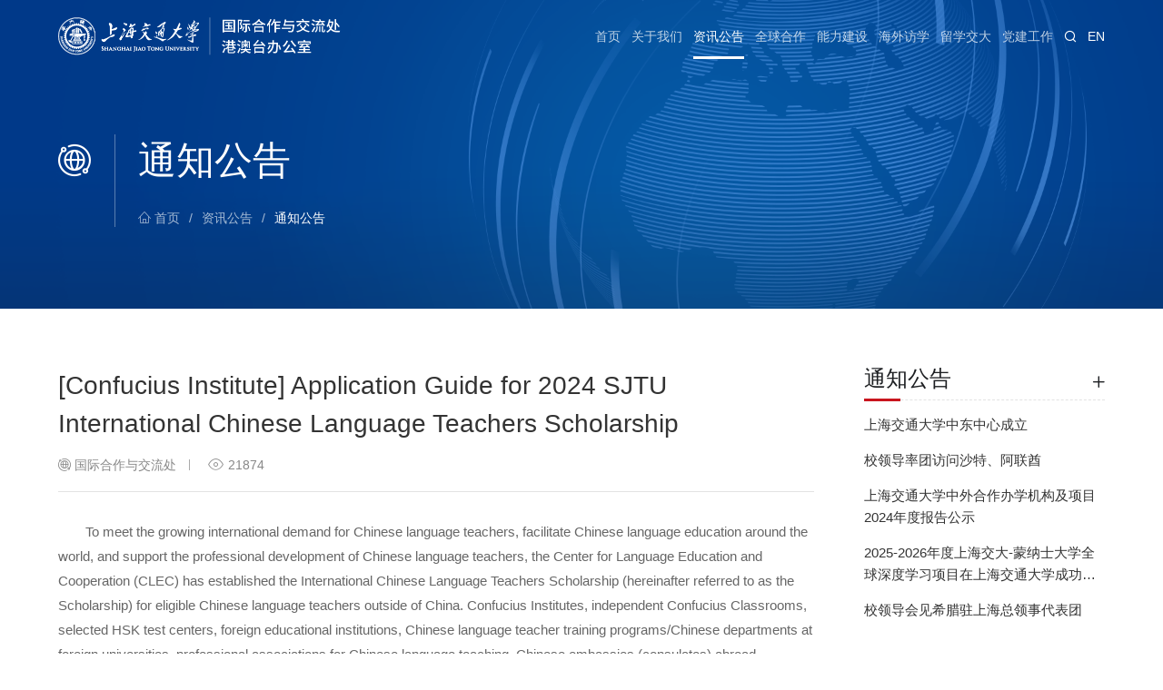

--- FILE ---
content_type: text/html; charset=UTF-8
request_url: https://global.sjtu.edu.cn/announcement/view/1642
body_size: 13229
content:
<!--{"code":200,"msg":"\u6210\u529f","data":{"cgcj":{"1642":""},"en":{"1642":""},"hmt":{"1642":""}}}--><!DOCTYPE html>
<html lang="en">
<head>
    <title>[Confucius Institute] Application Guide for 2024 SJTU  International Chinese Language Teachers Scholarship - 上海交通大学国际合作与交流处</title>
    <meta charset="UTF-8">
<meta name="viewport" content="width=device-width,minimum-scale=1.0,maximum-scale=1.0,user-scalable=no">
<link rel="shortcut icon" href="/favicon.ico" type="image/x-icon"/>
<link href="/public/css/bootstrap.min.css" rel="stylesheet">
<link rel="stylesheet" href="/public/css/swiper-bundle.min.css">
<link rel="stylesheet" href="/public/layui/css/layui.css">
<link rel="stylesheet" href="/public/css/animate.min.css">
<link rel="stylesheet" href="//at.alicdn.com/t/font_1838773_r1zfmqsf2b.css">
<link rel="stylesheet" href="/public/css/public.css?v=20251229">
<link rel="stylesheet" href="/public/css/inner.css?v=2024042501">
</head>

<body class="theme-grey" style="background-color: #fff;">
    <!-- <div class="fixed-bg" style="background-image: url(/public/images/loading-bg.jpg);"></div> -->
    <header class="flex">
            <div class="logo-box">
            <div class="white-img fade-in">
                <a href="/"><img src="/public/images/logo_cn.png?v=20210719" alt=""></a>
                <a href="https://global.sjtu.edu.cn/hmt" class="logo-1" target="blank"><img src="/public/images/logo_cn_1.png?v=20210719" alt=""></a>
            </div>
            <div class="black-img fade-in">
                <a href="/"><img src="/public/images/logo_cn_black.png?v=20210719" alt=""></a>
                <a href="https://global.sjtu.edu.cn/hmt" class="logo-1" target="blank"><img src="/public/images/logo_cn_black_1.png?v=20210719" alt=""></a>
            </div>
            <!-- <a href="/" class="white-img fade-in"><img src="/public/images/logo.png?v=202106281" alt=""></a>
            <a href="/" class="black-img fade-in"><img src="/public/images/logo_black.png?v=202106281" alt=""></a> -->
        </div>
            <div class="site-mobile-shade"></div>
    <div class="header-right">
        <div class="header-nav">
            <ul class="nav nav-pills" id="nav-animate">
                <li class="mobile-nav-header" style="margin-left: -15px;margin-right: -15px">
                    <div class="closeIcon"><i class="iconfont icon-close"></i></div>
                </li>
                                <li role="presentation" class="dropdown ">
                    <a   href="/" target="_self">
                        <span>首页</span><i class="iconfont icon-down"></i>
                    </a>
                    <ul class="dropdown-menu animated" data-animation="fadeInUp">
                        <div class="mobile-nav-header">
                            <div class="back"><i class="iconfont icon-arrow-right"></i></div>
                            <div class="closeIcon"><i class="iconfont icon-close"></i></div>
                        </div>
                                            </ul>
                </li>

                                <li role="presentation" class="dropdown ">
                    <a  class="dropdown-toggle" data-toggle="dropdown" href="/about" target="_self">
                        <span>关于我们</span><i class="iconfont icon-down"></i>
                    </a>
                    <ul class="dropdown-menu animated" data-animation="fadeInUp">
                        <div class="mobile-nav-header">
                            <div class="back"><i class="iconfont icon-arrow-right"></i></div>
                            <div class="closeIcon"><i class="iconfont icon-close"></i></div>
                        </div>
                                                <div class="layui-row row-flex layui-col-space30">

                                                        <li class="layui-col-md4 subMenu">
                                <a href="/about/introduction" class="sub-title" target="_self">部门简介</a>
                                                                <ul>
                                                                        <li><a href="/about/introduction" target="_self">国际合作与交流处 <i class="iconfont icon-arrow-right"></i></a></li>
                                                                        <li><a href="/hmt" target="_self">港澳台办公室 <i class="iconfont icon-arrow-right"></i></a></li>
                                                                    </ul>
                                                            </li>
                                                        <li class="layui-col-md4 subMenu">
                                <a href="/about/organization" class="sub-title" target="_self">组织机构</a>
                                                            </li>
                                                        <li class="layui-col-md4 subMenu">
                                <a href="/about/contact" class="sub-title" target="_self">联系我们</a>
                                                            </li>
                                                    </div>
                                            </ul>
                </li>

                                <li role="presentation" class="dropdown ">
                    <a  class="dropdown-toggle" data-toggle="dropdown" href="/news" target="_self">
                        <span>资讯公告</span><i class="iconfont icon-down"></i>
                    </a>
                    <ul class="dropdown-menu animated" data-animation="fadeInUp">
                        <div class="mobile-nav-header">
                            <div class="back"><i class="iconfont icon-arrow-right"></i></div>
                            <div class="closeIcon"><i class="iconfont icon-close"></i></div>
                        </div>
                                                <div class="layui-row row-flex layui-col-space30">

                                                        <li class="layui-col-md2 subMenu">
                                <a href="/news" class="sub-title" target="_self">新闻动态</a>
                                                            </li>
                                                        <li class="layui-col-md2 subMenu">
                                <a href="/announcement" class="sub-title" target="_self">通知公告</a>
                                                                <ul>
                                                                        <li><a href="/announcement/category/20" target="_self">项目通知 <i class="iconfont icon-arrow-right"></i></a></li>
                                                                        <li><a href="/announcement/category/22" target="_self">公告信息 <i class="iconfont icon-arrow-right"></i></a></li>
                                                                    </ul>
                                                            </li>
                                                        <li class="layui-col-md2 subMenu">
                                <a href="/event" class="sub-title" target="_self">活动预告</a>
                                                            </li>
                                                        <li class="layui-col-md2 subMenu">
                                <a href="/style" class="sub-title" target="_blank">多元文化</a>
                                                                <ul>
                                                                        <li><a href="/style/student" target="_self">青春足迹 <i class="iconfont icon-arrow-right"></i></a></li>
                                                                        <li><a href="/style/culture" target="_self">国际文化交流中心 <i class="iconfont icon-arrow-right"></i></a></li>
                                                                        <li><a href="/style/famousschool" target="_self">遇见●名校 <i class="iconfont icon-arrow-right"></i></a></li>
                                                                    </ul>
                                                            </li>
                                                        <li class="layui-col-md2 subMenu">
                                <a href="/newsletter" class="sub-title" target="_self">资讯订阅</a>
                                                            </li>
                                                    </div>
                                            </ul>
                </li>

                                <li role="presentation" class="dropdown ">
                    <a  class="dropdown-toggle" data-toggle="dropdown" href="/cooperation" target="_self">
                        <span>全球合作</span><i class="iconfont icon-down"></i>
                    </a>
                    <ul class="dropdown-menu animated" data-animation="fadeInUp">
                        <div class="mobile-nav-header">
                            <div class="back"><i class="iconfont icon-arrow-right"></i></div>
                            <div class="closeIcon"><i class="iconfont icon-close"></i></div>
                        </div>
                                                <div class="layui-row row-flex layui-col-space30">

                                                        <li class="layui-col-md2 subMenu">
                                <a href="/cooperation/partners" class="sub-title" target="_self">合作伙伴</a>
                                                                <ul>
                                                                        <li><a href="/studyAbroad/programme" target="_self">项目检索 <i class="iconfont icon-arrow-right"></i></a></li>
                                                                        <li><a href="/cooperation/partners" target="_self">院校检索 <i class="iconfont icon-arrow-right"></i></a></li>
                                                                    </ul>
                                                            </li>
                                                        <li class="layui-col-md2 subMenu">
                                <a href="/cooperation/academicFund" class="sub-title" target="_self">种子基金</a>
                                                            </li>
                                                        <li class="layui-col-md2 subMenu">
                                <a href="/cooperation/ji" class="sub-title" target="_self">中外合作办学</a>
                                                                <ul>
                                                                        <li><a href="/cooperation/ji" target="_self">中外合作办学机构 <i class="iconfont icon-arrow-right"></i></a></li>
                                                                        <li><a href="/cooperation/ji#p1" target="_self">中外合作办学项目 <i class="iconfont icon-arrow-right"></i></a></li>
                                                                    </ul>
                                                            </li>
                                                        <li class="layui-col-md2 subMenu">
                                <a href="/cooperation/globalclass" class="sub-title" target="_self">全球课堂</a>
                                                            </li>
                                                        <li class="layui-col-md2 subMenu">
                                <a href="/cooperation/league" class="sub-title" target="_self">国际大学联盟</a>
                                                            </li>
                                                        <li class="layui-col-md2 subMenu">
                                <a href="/cooperation/outreach" class="sub-title" target="_self">海外交大</a>
                                                                <ul>
                                                                        <li><a href="/cooperation/overseas" target="_self">海外中心 <i class="iconfont icon-arrow-right"></i></a></li>
                                                                        <li><a href="/ci" target="_self">孔子学院 <i class="iconfont icon-arrow-right"></i></a></li>
                                                                    </ul>
                                                            </li>
                                                    </div>
                                            </ul>
                </li>

                                <li role="presentation" class="dropdown ">
                    <a  class="dropdown-toggle" data-toggle="dropdown" href="/fund" target="_self">
                        <span>能力建设</span><i class="iconfont icon-down"></i>
                    </a>
                    <ul class="dropdown-menu animated" data-animation="fadeInUp">
                        <div class="mobile-nav-header">
                            <div class="back"><i class="iconfont icon-arrow-right"></i></div>
                            <div class="closeIcon"><i class="iconfont icon-close"></i></div>
                        </div>
                                                <div class="layui-row row-flex layui-col-space30">

                                                        <li class="layui-col-md4 subMenu">
                                <a href="/project/view/96" class="sub-title" target="_self">国际化能力培训</a>
                                                            </li>
                                                        <li class="layui-col-md4 subMenu">
                                <a href="/project/view/97" class="sub-title" target="_self">线上交流工作坊</a>
                                                            </li>
                                                        <li class="layui-col-md4 subMenu">
                                <a href="/project/view/98" class="sub-title" target="_self">海外高校交流与实习</a>
                                                            </li>
                                                    </div>
                                            </ul>
                </li>

                                <li role="presentation" class="dropdown ">
                    <a  class="dropdown-toggle" data-toggle="dropdown" href="/studyAbroad" target="_self">
                        <span>海外访学</span><i class="iconfont icon-down"></i>
                    </a>
                    <ul class="dropdown-menu animated" data-animation="fadeInUp">
                        <div class="mobile-nav-header">
                            <div class="back"><i class="iconfont icon-arrow-right"></i></div>
                            <div class="closeIcon"><i class="iconfont icon-close"></i></div>
                        </div>
                                                <div class="layui-row row-flex layui-col-space30">

                                                        <li class="layui-col-md6 subMenu">
                                <a href="/studyAbroad/index/648" class="sub-title" target="_self">海外学习项目</a>
                                                                <ul>
                                                                        <li><a href="/studyAbroad/programme?type=学期交换项目&per_page=100&page=1" target="_self">学期项目 <i class="iconfont icon-arrow-right"></i></a></li>
                                                                        <li><a href="/studyAbroad/programme?type=短期项目&per_page=100&page=1" target="_self">短期项目 <i class="iconfont icon-arrow-right"></i></a></li>
                                                                    </ul>
                                                            </li>
                                                        <li class="layui-col-md6 subMenu">
                                <a href="/studyAbroad/index/6" class="sub-title" target="_self">海外实践实习</a>
                                                                <ul>
                                                                        <li><a href="/studyAbroad/engagement" target="_self">全球挑战计划 <i class="iconfont icon-arrow-right"></i></a></li>
                                                                        <li><a href="/studyAbroad/volunteer" target="_self">国际中文教师志愿者 <i class="iconfont icon-arrow-right"></i></a></li>
                                                                    </ul>
                                                            </li>
                                                    </div>
                                            </ul>
                </li>

                                <li role="presentation" class="dropdown ">
                    <a  class="dropdown-toggle" data-toggle="dropdown" href="/studyatSJTU" target="_self">
                        <span>留学交大</span><i class="iconfont icon-down"></i>
                    </a>
                    <ul class="dropdown-menu animated" data-animation="fadeInUp">
                        <div class="mobile-nav-header">
                            <div class="back"><i class="iconfont icon-arrow-right"></i></div>
                            <div class="closeIcon"><i class="iconfont icon-close"></i></div>
                        </div>
                                                <div class="layui-row row-flex layui-col-space30">

                                                        <li class="layui-col-md4 subMenu">
                                <a href="https://isc.sjtu.edu.cn/CN/content.aspx?info_lb=181&flag=64" class="sub-title" target="_blank">国际生招生</a>
                                                            </li>
                                                        <li class="layui-col-md4 subMenu">
                                <a href="https://isc.sjtu.edu.cn/CN/content.aspx?info_lb=83&flag=65" class="sub-title" target="_blank">国际生事务</a>
                                                            </li>
                                                        <li class="layui-col-md4 subMenu">
                                <a href="/studyatSJTU/index/100" class="sub-title" target="_self">来华学习项目</a>
                                                                <ul>
                                                                        <li><a href="/en/studyatSJTU/pro/370" target="_self">学期项目 <i class="iconfont icon-arrow-right"></i></a></li>
                                                                        <li><a href="/studyatSJTU/summer" target="_self">国际暑期项目 <i class="iconfont icon-arrow-right"></i></a></li>
                                                                    </ul>
                                                            </li>
                                                    </div>
                                            </ul>
                </li>

                                <li role="presentation" class="dropdown ">
                    <a   href="/group/party" target="_self">
                        <span>党建工作</span><i class="iconfont icon-down"></i>
                    </a>
                    <ul class="dropdown-menu animated" data-animation="fadeInUp">
                        <div class="mobile-nav-header">
                            <div class="back"><i class="iconfont icon-arrow-right"></i></div>
                            <div class="closeIcon"><i class="iconfont icon-close"></i></div>
                        </div>
                                            </ul>
                </li>

                                
            </ul>
        </div>
        <div class="search-btn">
            <i class="iconfont icon-search-o"></i>
        </div>
        <ul class="language-nav" lay-filter="">
          <li class="language-nav-item">
                                                                                                                        <a href="/en">EN</a>
                                                            <!-- <dl class="layui-nav-child">
              <dd><a href="">EN <i class="iconfont icon-arrow-right"></i></a></dd>
            </dl> -->
          </li>
        </ul>
        <div class="header-mobile">
            <div class="site-tree-mobile">
                <span class="icon-reorder"></span>
                <span class="icon-reorder"></span>
                <span class="icon-reorder"></span>
            </div>
        </div>
    </div>
</header>    <div class="inner-banner flex" style="background-image: url(/public/images/inner-banner-5.png);">
        <div class="inner-banner-text">
            <div class="layui-container">
                <div class="flex">
                    <div class="flex-left">
                        <div class="icon">
                            <i class="iconfont icon-about"></i>
                        </div>
                    </div>
                    <div class="flex-right">
                        <div class="title">
                            通知公告                        </div>
                        <div class="layui-breadcrumb">
                          <a href="/"><i class="iconfont icon-home-o"></i> 首页</a>
                          <a href="/news">资讯公告</a>
                          <a><cite>通知公告</cite></a>
                        </div>
                    </div>
                </div>
            </div>
        </div>
    </div>
    <div class="main">
    	<div class="block">
    		<div class="layui-container">
                <div class="layui-row row-flex layui-col-space30">
                    <div class="layui-col-md9 layui-col-xs12 left-main-content">
                        <div class="article-title">
                            <h3>[Confucius Institute] Application Guide for 2024 SJTU  International Chinese Language Teachers Scholarship</h3>
                            <div class="article-other">
                                <div class="article-otherBase">
                                    <span>
                                        <i class="iconfont icon-about"></i>
                                        <em>国际合作与交流处</em>
                                    </span>
                                    <!-- <span>
                                        <i class="iconfont icon-calendar-o"></i>
                                        <em>2024-02-22</em>
                                    </span> -->
                                    <span>
                                        <i class="iconfont icon-eye"></i>
                                        <em>21874</em>
                                    </span>
                                </div>
                            </div>
                        </div>
                        <div class="page-content">
                            <p><span lang="EN-US">To meet the growing international demand for Chinese language teachers, facilitate Chinese language education around the world, and support the professional development of Chinese language teachers, the Center for Language Education and Cooperation (CLEC) has established the International Chinese Language Teachers Scholarship (hereinafter referred to as the Scholarship) for eligible Chinese language teachers outside of China. Confucius Institutes, independent Confucius Classrooms, selected HSK test centers, foreign educational institutions, Chinese language teacher training programs/Chinese departments at foreign universities, professional associations for Chinese language teaching, Chinese embassies (consulates) abroad (hereinafter collectively referred to as Recommending Institutions) may recommend outstanding students and in-service Chinese language teachers to further their studies in international Chinese language education and related programs at Chinese universities.</span></p>
<p><span lang="EN-US">&nbsp;&nbsp;&nbsp;&nbsp;&nbsp;&nbsp;&nbsp;&nbsp;&nbsp;&nbsp;&nbsp;&nbsp;&nbsp;&nbsp;&nbsp;&nbsp;&nbsp;&nbsp;&nbsp;&nbsp;&nbsp;&nbsp;&nbsp;&nbsp;&nbsp;&nbsp;&nbsp;&nbsp;&nbsp;&nbsp;&nbsp;&nbsp;&nbsp;&nbsp;&nbsp;&nbsp;&nbsp;&nbsp;&nbsp;&nbsp;&nbsp;&nbsp;&nbsp;&nbsp;&nbsp;&nbsp;&nbsp;&nbsp;&nbsp;&nbsp;&nbsp;&nbsp;&nbsp;&nbsp;&nbsp;&nbsp;&nbsp;&nbsp;&nbsp;&nbsp;&nbsp;&nbsp;&nbsp;&nbsp;&nbsp;&nbsp;&nbsp;&nbsp;&nbsp;&nbsp;&nbsp;&nbsp;&nbsp;&nbsp;&nbsp;&nbsp;&nbsp;&nbsp;&nbsp;&nbsp; &nbsp;&nbsp;&nbsp;&nbsp;&nbsp;&nbsp;&nbsp;&nbsp; </span></p>
<p><span lang="EN-US">Acting as one of the host institutions of the scholarship recipients, &nbsp;SJTU warmly welcome foreign applicants to join the Chinese language and culture programs at SJTU. Shanghai Jiao Tong University (SJTU) is one of the famous institutions of higher learning with the longest history and reputation at home and abroad. After 128 years of unremitting efforts, Shanghai Jiao Tong University has become a domestic first-class and internationally renowned university, and further defined the vision on constructing a &ldquo;comprehensive, innovative and international&rdquo; world-class university. Details of the scholarship application are provided below. </span></p>
<p><span lang="EN-US">&nbsp;</span></p>
<p><!-- [if !supportLists]--><strong><span lang="EN-US">1.&nbsp;&nbsp;&nbsp;&nbsp;&nbsp;&nbsp;&nbsp; </span><!--[endif]--></strong><span lang="EN-US"><strong>ELIGIBILITY</strong></span></p>
<p><!-- [if !supportLists]--><span lang="EN-US">a)&nbsp;&nbsp;&nbsp;&nbsp;&nbsp;&nbsp; </span><!--[endif]--><span lang="EN-US">Be a non-Chinese citizen;</span></p>
<p><!-- [if !supportLists]--><span lang="EN-US">b)&nbsp;&nbsp;&nbsp;&nbsp;&nbsp;&nbsp; </span><!--[endif]--><span lang="EN-US">Be friendly to China, have no criminal record, abide by the laws and regulations of China and the rules and regulations of the university;</span></p>
<p><!-- [if !supportLists]--><span lang="EN-US">c)&nbsp;&nbsp;&nbsp;&nbsp;&nbsp;&nbsp;&nbsp; </span><!--[endif]--><span lang="EN-US">Be in good physical and mental healthe , be in good academic and behavioral standing;</span></p>
<p><!-- [if !supportLists]--><span lang="EN-US">d)&nbsp;&nbsp;&nbsp;&nbsp;&nbsp;&nbsp; </span><!--[endif]--><span lang="EN-US">Be interested in Chinese language education and related work; and</span></p>
<p><!-- [if !supportLists]--><span lang="EN-US">e)&nbsp;&nbsp;&nbsp;&nbsp;&nbsp;&nbsp; </span><!--[endif]--><span lang="EN-US">Be aged between 16 and 35 years on September 1, 2024. The maximum age limit for in-service Chinese teachers may be extended to 45, but those who apply for a scholarship for a Bachelor&rsquo;s degree shall be younger than 25 under most circumstances.</span></p>
<p><span lang="EN-US">&nbsp;</span></p>
<p><!-- [if !supportLists]--><strong><span lang="EN-US">2.&nbsp;&nbsp;&nbsp;&nbsp;&nbsp;&nbsp;&nbsp; </span><!--[endif]--></strong><span lang="EN-US"><strong>SCHOLARSHIP TYPES AND QUALIFICATIONS</strong></span></p>
<p><strong><span lang="EN-US">2.1 Scholarship for Master&rsquo;s Degree in Teaching Chinese to Speakers of Other Languages (MTCSOL)</span></strong></p>
<p><span lang="EN-US">The program commences in September 2024 and provides scholarship for a maximum of two academic years. Applicants shall hold a Bachelor degree, and have a minimum score of 180 on the HSK Test (Level 6) as </span><span lang="EN-US">well as 60 on the HSKK test (Advanced Level). Priority will be given to applicants who may provide a work contract with a teaching institution upon completing their studies in China or a proof to the same effect.</span></p>
<p align="left"><strong><span lang="EN-US">2.2 Scholarship for Bachelor's Degree in Chinese (International Chinese Language Education)</span></strong></p>
<p><span lang="EN-US">The program commences in September 2024 and provides scholarship for a maximum of four academic years. Applicants shall hold a senior high school diploma and a minimum score of 200 on the HSK Test (Level 5) as </span><span lang="EN-US">well as 60 on the HSKK test (Intermediate Level). At the same time, applicants shall also meet the requirement mentioned at 5.6 of this document.</span></p>
<p><strong><span lang="EN-US">2.3 Scholarship for One-Academic-Year Study Program (Chinese Language Study)</span></strong></p>
<p><span lang="EN-US">The program c</span><span lang="EN-US">ommences in September 2024</span><span lang="EN-US"> and provides scholarship for a maximum of 11 months. Applicants shall have a minimum score of 210 on the HSK test (Level 3), and priority will be given to applicants who provide an HSKK test score.</span></p>
<p><strong><span lang="EN-US">2.4 Scholarship for One-Semester Study Program (Chinese Language and Literature)</span></strong></p>
<p><span lang="EN-US">The program commences in September 2024 or March 2025, and provides scholarship for a maximum of 5 months. Applicants shall have a minimum score of 180 on the HSK Test (Level 3), and an HSKK test score is required.</span></p>
<p><span lang="EN-US">&nbsp;</span></p>
<p><!-- [if !supportLists]--><strong><span lang="EN-US">3.&nbsp;&nbsp;&nbsp;&nbsp;&nbsp;&nbsp;&nbsp; </span><!--[endif]--></strong><span lang="EN-US"><strong>SCHOLARSHIP COVERAGE, CRITERIA AND APPRAISAL</strong></span></p>
<p><!-- [if !supportLists]--><span lang="EN-US">3.1&nbsp; </span><!--[endif]--><span lang="EN-US">The Scholarship supports</span><span lang="EN-US"> tuition, accommodation, living allowance and comprehensive medical insurance. </span></p>
<p><!-- [if !supportLists]--><span lang="EN-US">3.2&nbsp; </span><!--[endif]--><span lang="EN-US">Accommodation allowance for students of Bachelor&rsquo;s Degree program, One Semester program and One-Academic-Year program is 1000 CNY per person/month (inclusive of 700 CNY sponsored by CLEC); while the accommodation allowance for students of MTCSOL&nbsp; is 1200 CNY per person/month (inclusive of 700 CNY sponsored by CLEC). Students could choose to live on campus or off campus. Due to the limited number of university dormitories, students who prefer to live on campus are required to book dormitory online in advance and follow the booking procedures to pay the accommodation fees according to the type and charge standard of the dormitory.</span></p>
<p><!-- [if !supportLists]--><span lang="EN-US">3.3&nbsp; </span><!--[endif]--><span lang="EN-US">Living allowance </span><span lang="EN-US">is granted by SJTU on a monthly basis. The monthly living allowance for students of Bachelor&rsquo;s Degree program, one-academic-year program and one-semester program is 2,500 CNY per person;while the monthly living allowance for students of MTCSOL is 3,000 CNY per person. </span></p>
<p><span lang="EN-US">Students must register every semester. Students registered before the 15th (inclusive) of the month are entitled to the full allowance of that month, while those who are registered after the 15th are entitled to half of the amount. If a student leaves China for more than 15 days for personal reasons during the study period (excluding summer and winter vacations), the living allowance during the period of absence from China will be suspended.</span> <span lang="EN-US">If a student is suspended or withdrawn from school for personal reasons or is subject to disciplinary action by SJTU, the living allowance from the date of suspension, withdrawal, or notification of disciplinary action will be suspended. The living allowance for graduating students is paid until half a month after the graduation (or program completion) date set by SJTU.</span></p>
<p><!-- [if !supportLists]--><span lang="EN-US">3.4&nbsp; </span><!--[endif]--><span lang="EN-US">Comprehensive medical insurance</span><span lang="EN-US"> is implemented in accordance with relevant regulations of studying in China stipulated by the Ministry of Education of China. Insurance fee per person is 400 CNY for one-semester programe students, and 800 CNY per year for students engaged in program longer than one academic year. </span></p>
<p><!-- [if !supportLists]--><span lang="EN-US">3.5&nbsp; </span><!--[endif]--><span lang="EN-US">Degree students are subject to the annual assessment.</span><span lang="EN-US"> Only those who achieve Exellent in academic performance and Chinese language proficiency are entitled to a full scholarship in the following academic year; those who achieve Good are entitled to partial scholarships; In any other cases, the scholarship will be suspended. Partial scholarships consist of tuition fee, accommodation fee and comprehensive medical insurance. </span></p>
<p><span lang="EN-US">&nbsp;</span></p>
<p><!-- [if !supportLists]--><strong><span lang="EN-US">4.&nbsp;&nbsp;&nbsp;&nbsp;&nbsp;&nbsp;&nbsp; </span><!--[endif]--></strong><span lang="EN-US"><strong>APPLICATION AND ADMISSION PROCEDURES</strong></span></p>
<p><!-- [if !supportLists]--><span lang="EN-US">4.1&nbsp; </span><!--[endif]--><span lang="EN-US">Online registration will be available from March 1, 2024, on the International Chinese Language Teachers Scholarship application website (cis.chinese.cn). Please log on to search for recommending institutions and Shanghai Jiao Tong University; upload application materials online; and track the application progress, comments and results. (<a name="OLE_LINK2"></a>Students who apply for MTCSOL should make a second application at Study@SJTU website: </span><span lang="EN-US"><a href="http://isc.sjtu.edu.cn/">http://isc.sjtu.edu.cn/</a></span><span lang="EN-US"> together with the International Chinese Teachers Scholarship Application Form as a proof for the required registration payment; and students who apply for One-Academic-Year\one semester study programs should also complete the SJTU Abroad Students Nomination process upon receipt of the SJTU nomination links ). </span></p>
<p><span lang="EN-US">&nbsp;</span></p>
<p><span lang="EN-US">*Note: </span></p>
<p><span lang="EN-US">Applicants who apply to study at SJTU should choose SJTU as their first choice of host institution. </span><span lang="EN-US">And the application deadlines are</span></p>
<p><!-- [if !supportLists]--><span lang="EN-US">a)&nbsp;&nbsp;&nbsp;&nbsp;&nbsp;&nbsp; </span><!--[endif]--><span lang="EN-US">May 15, 2024, for programs starting in September 2024;</span></p>
<p><!-- [if !supportLists]--><span lang="EN-US">b)&nbsp;&nbsp;&nbsp;&nbsp;&nbsp;&nbsp; </span><!--[endif]--><span lang="EN-US">October 31, 2024, for programs starting in March 2025;</span></p>
<p><span lang="EN-US">The CLEC will entrust an expert panel to review the applications. Decisions will be made based on HSK and HSKK scores and levels, and in consideration of country distribution as well as other factors. The results will be published about three months before school starts.</span></p>
<p><!-- [if !supportLists]--><span lang="EN-US">4.2&nbsp; </span><!--[endif]--><span lang="EN-US">In-service Chinese language teachers need to provide proof of employment and a letter of recommendation from the employer,</span> <span lang="EN-US">priority will be given to them under equal conditions. </span></p>
<p><!-- [if !supportLists]--><span lang="EN-US">4.3&nbsp; </span><!--[endif]--><span lang="EN-US">Applicants who have received the International Chinese Language Teachers Scholarship Certificate during Chinese Bridge competitions may submit their application documents along with their scholarship certificates to the Host Institutions directly at the International Chinese Language Teachers Scholarship website.For any further inquiries, please contact </span><span lang="EN-US"><a href="mailto:chinesebridge@chinese.cn">chinesebridge@chinese.cn</a></span><span lang="EN-US">.</span></p>
<p><!-- [if !supportLists]--><span lang="EN-US">4.4&nbsp; </span><!--[endif]--><span lang="EN-US">After confirming with the scholarship recipients, SJTU will send out the Letter of Admission, Visa Application Form for Foreigners to Study in China (JW202 Form), and other relevant documents to the personal e-mail address of the scholarship recipients within 15 working days. Scholarship recipients shall register at SJTU on the designated date as per the letter of admission.. </span></p>
<p><span lang="EN-US">&nbsp;</span></p>
<p><!-- [if !supportLists]--><strong><span lang="EN-US">5.&nbsp;&nbsp;&nbsp;&nbsp;&nbsp;&nbsp;&nbsp; </span><!--[endif]--></strong><span lang="EN-US"><strong>APPLICATION DOCUMENTS</strong></span></p>
<p><!-- [if !supportLists]--><span lang="EN-US">5.1&nbsp; </span><!--[endif]--><span lang="EN-US">A scanned copy of passport photo page. Applicants under the age of 18 must submit a letter of attestation signed by the legal guardian in China;</span></p>
<p><!-- [if !supportLists]--><span lang="EN-US">5.2&nbsp; </span><!--[endif]--><span lang="EN-US">A scanned copy of score reports of the HSK and HSKK tests (within the two-year validity);</span></p>
<p><!-- [if !supportLists]--><span lang="EN-US">5.3&nbsp; </span><!--[endif]--><span lang="EN-US">A recommendation letter signed by the head of the recommending institution (with an objective evaluation of applicant and indicating whether or not a Confucius Institute student; in-service Chinese language teachers shall provide proof of employment and a reference letter from the employer);</span></p>
<p><!-- [if !supportLists]--><span lang="EN-US">5.4&nbsp; </span><!--[endif]--><span lang="EN-US">Applicants for degree programs are required to provide a certificate of the highest diploma (or proof of expected graduation) and an official transcript;</span></p>
<p><!-- [if !supportLists]--><span lang="EN-US">5.5&nbsp; </span><!--[endif]--><span lang="EN-US">Applicants for MTCSOL are required to provide 2 reference letters from </span><span lang="EN-US">professors or associate professors. Priority will be given to applicants who may provide an employment contract with a teaching institution upon completing their studies in China.</span></p>
<p><!-- [if !supportLists]--><span lang="EN-US">5.6&nbsp; </span><!--[endif]--><span lang="EN-US">Applicants for Bachelor&rsquo;s Degree</span> <span lang="EN-US">in Chinese (International Chinese Language Education) shall also obtain the pre admission to SJTU. (For details please contact +86-21-54743244, isc.d@sjtu.edu.cn)</span></p>
<p><span lang="EN-US">&nbsp;</span></p>
<p><span lang="EN-US">If the materials are not in Chinese or English, notarized supporting documents must be provided.</span></p>
<p><span lang="EN-US">&nbsp;</span></p>
<p><span lang="EN-US">Applicants shall submit other additional documents at the request of SJTU.</span></p>
<p><span lang="EN-US">&nbsp;</span></p>
<p><!-- [if !supportLists]--><strong><span lang="EN-US">6.&nbsp;&nbsp;&nbsp;&nbsp;&nbsp;&nbsp;&nbsp; </span><!--[endif]--></strong><span lang="EN-US"><strong>MISCELLANEOUS</strong> </span></p>
<p><!-- [if !supportLists]--><span lang="EN-US">6.1&nbsp; </span><!--[endif]--><span lang="EN-US">In principle, applicants who have received a similar scholarship within three years are not eligible for the One-Semester Study Program or One-Year Study Program.</span></p>
<p><!-- [if !supportLists]--><span lang="EN-US">6.2&nbsp; </span><!--[endif]--><span lang="EN-US">Incomplete or inadequate applications will not be processed.&nbsp; </span></p>
<p><!-- [if !supportLists]--><span lang="EN-US">6.3&nbsp; </span><!--[endif]--><span lang="EN-US">Application shall be terminated if the related materials are found to be fraudulent or filled and submitted by someone other than the applicant. </span></p>
<p><!-- [if !supportLists]--><span lang="EN-US">6.4&nbsp; </span><!--[endif]--><span lang="EN-US">Students who cannot register in SJTU on the scheduled time should write to SJTU stating the fact and reasons 15 days prior to the admission date. Those who fail to register without a valid cause shall have their scholarship revoked. </span></p>
<p><!-- [if !supportLists]--><span lang="EN-US">6.5&nbsp; </span><!--[endif]--><span lang="EN-US">Students who fail to pass the pre-enrollment medical examination, withdraw from school before completing the program, fail to register at the university without prior permission, or suspend their studies will be disqualified for the scholarship. </span></p>
<p><!-- [if !supportLists]--><span lang="EN-US">6.6&nbsp; </span><!--[endif]--><span lang="EN-US">Degree students are subject to the annual assessment according to the Annual Appraisal Procedures of International Chinese Language Teachers Scholarship. </span></p>
<p><span lang="EN-US">&nbsp;</span></p>
<p><!-- [if !supportLists]--><strong><span lang="EN-US">7.&nbsp;&nbsp;&nbsp;&nbsp;&nbsp;&nbsp;&nbsp; </span><!--[endif]--></strong><span lang="EN-US"><strong>CONTACT INFORMATION</strong></span></p>
<p><span lang="EN-US">Confucius Institute Office, Shanghai Jiao Tong University, </span></p>
<p><span lang="EN-US">Tel</span>：<span lang="EN-US">+86-021-34205103 </span></p>
<p><span lang="EN-US">Email</span>：<span lang="EN-US">cisjtu@sjtu.edu.cn </span></p>
<p><span lang="EN-US">Website</span>：<span lang="EN-US">https://global.sjtu.edu.cn/ci </span></p>
<p><span lang="EN-US">&nbsp;</span></p>
<p><span lang="EN-US">Division of Scholarships</span></p>
<p><span lang="EN-US">The Center For Language Education And Cooperation </span></p>
<p><span lang="EN-US">&nbsp;</span></p>
<p><span lang="EN-US">Fax: +86-10-58595743 </span></p>
<p><span lang="EN-US">E-mail: scholarships@chinese.cn</span></p>
<p><span lang="EN-US">&nbsp;</span></p>
<p><!-- [if !supportLists]--><strong><span lang="EN-US">8.&nbsp;&nbsp;&nbsp;&nbsp;&nbsp;&nbsp;&nbsp; </span><!--[endif]--></strong><span lang="EN-US"><strong>RELATED WEBSITES</strong></span></p>
<p align="left"><span lang="EN-US">International Chinese Language Teachers Scholarship Website</span>：<span lang="EN-US"><a href="http://cis.chinese.cn/">http://cis.chinese.cn</a></span><span lang="EN-US">&nbsp; </span></p>
<p><span lang="EN-US">HSK and HSKK Website</span>：<span lang="EN-US"><a href="http://www.chinesetest.cn/">http://www.chinesetest.cn</a></span></p>
<p><span lang="EN-US">&nbsp;</span></p>                        </div>
                        <!-- <div class="article-tags">
                            <a href="#" class="tag">标签一</a>
                            <a href="#" class="tag">标签二</a>
                        </div> -->
                    </div>
                    <div class="layui-col-md3 layui-col-sm12">
                        <div class="sidebar">
                            <div class="sidebar-item">
                                <h4>
                                    <span>通知公告</span>
                                    <a href="/announcement" title="Read more"><i class="iconfont icon-plus"></i></a>
                                </h4>
                                <ul>
                                                                        <li>
                                        <a title="上海交通大学中东中心成立" href="/announcement/view/2222" target="">
                                            <div class="title">上海交通大学中东中心成立</div>
                                            <!-- <span class="tag"><i class="iconfont icon-date-o"></i>2026-01-25</span> -->
                                        </a>
                                    </li>
                                                                        <li>
                                        <a title="校领导率团访问沙特、阿联酋" href="/announcement/view/2221" target="">
                                            <div class="title">校领导率团访问沙特、阿联酋</div>
                                            <!-- <span class="tag"><i class="iconfont icon-date-o"></i>2026-01-25</span> -->
                                        </a>
                                    </li>
                                                                        <li>
                                        <a title="上海交通大学中外合作办学机构及项目2024年度报告公示" href="/announcement/view/2220" target="">
                                            <div class="title">上海交通大学中外合作办学机构及项目2024年度报告公示</div>
                                            <!-- <span class="tag"><i class="iconfont icon-date-o"></i>2026-01-19</span> -->
                                        </a>
                                    </li>
                                                                        <li>
                                        <a title="2025-2026年度上海交大-蒙纳士大学全球深度学习项目在上海交通大学成功举行" href="/announcement/view/2219" target="">
                                            <div class="title">2025-2026年度上海交大-蒙纳士大学全球深度学习项目在上海交通大学成功举行</div>
                                            <!-- <span class="tag"><i class="iconfont icon-date-o"></i>2026-01-18</span> -->
                                        </a>
                                    </li>
                                                                        <li>
                                        <a title="校领导会见希腊驻上海总领事代表团" href="/announcement/view/2218" target="">
                                            <div class="title">校领导会见希腊驻上海总领事代表团</div>
                                            <!-- <span class="tag"><i class="iconfont icon-date-o"></i>2026-01-17</span> -->
                                        </a>
                                    </li>
                                                                    </ul>
                            </div>
                        </div>
                    </div>
                </div>
    		</div>
    	</div>
        
<footer style="background-image: url(/public/images/bg-footer.png);">
	<div class="footer-top">
		<div class="layui-container">
		    <div class="layui-row layui-col-space20 row-flex">
		        <div class="layui-col-md3 layui-col-sm6 layui-col-xs12">
		            <div class="title ">
		                联系我们		            </div>
		            <p>闵行校区：东川路800号东晖园3号楼</p>
		            <!-- <p>徐汇校区：华山路1954号总办公厅208室-209室 教一楼 105A）</p> -->
		            <p>邮编：200240</p>
					<!-- <p>邮箱：<a href="mailto:globalsjtu@sjtu.edu.cn">globalsjtu@sjtu.edu.cn</a></p> -->
					<!-- <p>电话： <a href="Tel:021-34206753">021-34206753</a></p> -->
		        </div>
		        <div class="layui-col-md3 layui-col-sm6 layui-col-xs12">
		            <div class="title">
					友情链接		            </div>
		            <ul class="footer-link">
										<li><a href="https://www.sjtu.edu.cn/" target="_blank">上海交通大学</a></li>
										<li><a href="https://www.gs.sjtu.edu.cn/" target="_blank">上海交通大学研究生院</a></li>
										<li><a href="http://www.jwc.sjtu.edu.cn" target="_blank">上海交通大学教务处</a></li>
										<li><a href="https://ichinese.sjtu.edu.cn" target="_blank">人文学院汉语国际教育中心</a></li>
										<li><a href="https://isc.sjtu.edu.cn/CN/Default.aspx" target="_blank">留学交大</a></li>
										<li><a href="http://cgcj.sjtu.edu.cn/" target="_blank">出入境管理与服务中心</a></li>
										</ul>
		        </div>
		        <div class="layui-col-md3 layui-col-sm6 layui-col-xs12">
		            <div class="title">
					常用链接		            </div>
		            <ul class="footer-link">
										<li><a href="https://www.csc.edu.cn" target="_blank">国家留学基金委</a></li>
										<li><a href="https://gaj.sh.gov.cn/crj/homeZ" target="_blank">上海市出入境管理局</a></li>
										<li><a href="http://wsb.sh.gov.cn" target="_blank">上海市人民政府外事办公室</a></li>
										<li><a href="http://www.chinese.cn/page/#/pcpage/mainpage" target="_blank">中外语言交流合作中心</a></li>
										<li><a href="https://cief.org.cn" target="_blank">中国国际中文教育基金会</a></li>
										</ul>
		        </div>
		        <div class="layui-col-md3 layui-col-sm6 layui-col-xs12">
		            <div class="title">
					社交媒体		            </div>
		            <ul class="media-list">
		                <li class="media-item">
		                    <a href="javascript:;">
		                        <i class="iconfont icon-weixin"></i>
		                    </a>
		                    <div class="box">
		                    	<div class="item">
		                    		<img src="/public/images/qrcode1.jpg" alt="">
		                    		<div class="text">全球交大</div>
		                    	</div>
		                    	<div class="item">
		                    		<img src="/public/images/qrcode2.jpg" alt="">
		                    		<div class="text">留学交大</div>
		                    	</div>
		                    	<div class="item">
		                    		<img src="/public/images/qrcode3.jpg" alt="">
		                    		<div class="text">SJTU港澳台文化交流</div>
		                    	</div>
		                    </div>
		                </li>
		                <!-- <li class="media-item">
		                    <a href="#">
		                        <i class="iconfont icon-weibo"></i>
		                    </a>
		                </li> -->
		                <li class="media-item">
		                    <a href="https://www.facebook.com/sjtu1896" target="facebook">
		                        <i class="iconfont icon-facebook"></i>
		                    </a>
		                </li>
		                <li class="media-item">
		                    <a href="https://www.twitter.com/sjtu1896" target="twitter">
		                        <i class="iconfont icon-twitter"></i>
		                    </a>
		                </li>
		                <li class="media-item">
		                    <a href="https://www.instagram.com/shanghai_jiao_tong_uni/" target="instagram">
		                        <i class="iconfont icon-instagram"></i>
		                    </a>
		                </li>
		                <li class="media-item">
		                    <a href="https://www.youtube.com/c/ShanghaiJiaoTongUniversity" target="youtube">
		                        <i class="iconfont icon-youtube"></i>
		                    </a>
		                </li>
		                <li class="media-item">
		                    <a href="https://www.linkedin.com/school/shanghai-jiao-tong-university/" target="linkedin">
		                        <i class="iconfont icon-linkedin"></i>
		                    </a>
		                </li>
		            </ul>
		        </div>
		    </div>
		</div>
	</div>
	<div class="copyright">
		<div class="layui-container">
		 	版权所有 © 上海交通大学   备案号：沪ICP备05052060  ，技术支持：<a href="http://www.alawang.com" target="_blank">ALA</a>
		</div>
	</div>
</footer>
    </div>

        <div class="search-box" style="display: none;">
        <div class="layui-container">
            <div class="container">
                <form action="/search/index" class="layui-form">
                    <div class="input-box">
                        <input type="text" name="keyword" class="layui-input" placeholder="输入关键词进行检索">
                        <div class="bg"></div>
                        <button type="submit" class="form-submit"><i class="iconfont icon-search-o"></i></button>
                    </div>
                </form>
                <div class="popular-search">
                    <div class="title">热门搜索</div>
                    <ul>
                                                <li><a href="/search/index?keyword=上海交通大学">上海交通大学</a></li>
                                                <li><a href="/search/index?keyword=密西根">密西根</a></li>
                                            </ul>
                </div>
            </div>
        </div>
    </div>
    <script type="text/javascript" src="/public/js/jquery-1.11.1.min.js"></script>
    <script src="/public/js/bootstrap.min.js"></script>
    <script src="/public/js/bootstrap-dropdown-on-hover.js"></script>
    <script type="text/javascript" src="/public/js/jquery.nicescroll.min.js"></script>
    <script type="text/javascript" src="/public/layui/layui.js"></script>
    <!-- Swiper JS -->
    <script src="/public/js/swiper-bundle.min.js?v=1"></script>
    <script src="/public/js/swiper.animate1.0.3.min.js"></script>
    <script src="/public/js/anime.min.js"></script>
    <script src="/public/js/jquery-form.js"></script>
    <script src="/public/js/index.js"></script>
    <script>
    var _hmt = _hmt || [];
    (function() {
    var hm = document.createElement("script");
    hm.src = "https://hm.baidu.com/hm.js?139a68ef0323376a7c71d7969752ce8d";
    var s = document.getElementsByTagName("script")[0]; 
    s.parentNode.insertBefore(hm, s);
    })();
    </script>

    <script>
   $(function() {

        // url
        var pageUrl = window.location.pathname;
        console.log(pageUrl);
        
        var len = $(".header-nav .nav>li");
        if (pageUrl == '/') {
            $(".header-nav .nav>li").eq(1).addClass('active');
        }
                                    $(".header-nav .nav>li").removeClass('active');
            $(".header-nav .nav>li").eq(3).addClass('active');
                
        
        // for (var i = 1; i < len.length; i++) {
        //     if ((pageUrl.toLowerCase()).indexOf($(".header-nav .nav>li").eq(i).children('a').attr('href').toLowerCase())>=0) {
        //         $(".header-nav .nav>li").removeClass('active');
        //         $(".header-nav .nav>li").eq(i).addClass('active');
        //     }
        // }

        change();
        function change() {
            var pmWidth = document.documentElement.clientWidth;
            document.documentElement.style.fontSize = pmWidth / 375*100 + "px"
        }
        window.onresize = function () {
            change();
        }
        if ($(window).width()<992) {
            $('header .menu-toggle').addClass('site-mobile');
        }else{
            $('header .menu-toggle').removeClass('site-mobile');
        }
        $(window).resize(function(){
            if ($(window).width()<992) {
                $('header .menu-toggle').addClass('site-mobile');
            }else{
                $('header .menu-toggle').removeClass('site-mobile');
            }
        });

        layui.use(['element', 'form', 'layer','laypage'], function() {
            var $ = layui.jquery,
            element = layui.element,
            layer = layui.layer,
            laypage = layui.laypage,
            form = layui.form;

            form.on('select(filterProjects)', function(data){   
                var val=data.value;
                console.info('val',val);
                $('.filterProjectsForm').submit();
            });

            form.on('select(filterLabs)', function(data){   
                var val=data.value;
                console.info('val',val);
                $('.filterLabsForm').submit();
            });

            $('header .search-btn').click(function(){
                layer.open({
                    type: 1,
                    title: false,
                    shade: [.85,'#000'],
                    shadeClose: false,
                    scrollbar: false,
                    anim: 1,
                    area: ['100vw','100vh'],
                    skin: 'tc-search',
                    content: $('.search-box'),
                    success: function(layero, index){
                        $('.search-box .layui-input').focus();
                    }
                })
            });
            // 分页
            laypage.render({
                elem: 'pages'
                ,count: 100
                ,theme: '#C9151E'
                ,prev: '<i class="iconfont icon-left"></i>'
                ,next: '<i class="iconfont icon-right"></i>'
                ,groups:3
            });
        })
        if ($(window).width()>992) {
            $('.page-container').niceScroll({
                cursorborder: "",
                cursorcolor: "rgba(0,0,0,.15)",
                cursorwidth: '4px'
            });
        }
        $(window).resize(function(){
            if ($(window).width()>992) {
                $('.page-container').getNiceScroll().resize();
            }
        });

        function fixedNav(){
            var position = $(window).scrollTop();
            var _navTop = $('.header-nav').offset().top;
            var _navHeight = $('.header-nav').height();
            var _totalHeight = 0;
            _totalHeight = _navTop+_navHeight;
            console.log('navTop:'+_navTop);
            console.log('navHeight:'+_navHeight);
            console.log('total:'+_totalHeight);
            $(window).scroll(function() {
                if ($(window).scrollTop() > _totalHeight) {
                    $("header").addClass("header-fixed");
                    var scroll = $(window).scrollTop();
                    if (scroll >= position) {
                        $("header").removeClass("menu-show");
                    }else {
                        $("header").addClass("menu-show");
                    }
                    position = scroll;
                }else if($(window).scrollTop() <= _totalHeight){
                    $("header").removeClass("header-fixed").removeClass("menu-show");
                }
            });
            $(window).on("ontouchmove", function() {
                if ($(window).scrollTop() > 80) {
                    $("header").addClass("header-fixed");
                    var scroll = $(window).scrollTop();
                    if (scroll >= position) {
                        $("header").removeClass("menu-show");
                    }else {
                        $("header").addClass("menu-show");
                    }
                    position = scroll;
                }else if($(window).scrollTop() <= 80){
                    $("header").removeClass("header-fixed").removeClass("menu-show");
                }
            });
        }  
        fixedNav();

        if ($('.submenu').length>0) {
            //submenuSwiper
            var aIndex = $('.submenu-swiper .swiper-slide.active').index();
            var submenuSwiper = new Swiper('.submenu-swiper .swiper-container', {
                navigation: {
                    nextEl: '.swiper-button-next',
                    prevEl: '.swiper-button-prev',
                },
                initialSlide: aIndex,
                watchOverflow: true,
                resistanceRatio: 0,
                spaceBetween: 0,
                slidesPerView: 'auto',
                slideToClickedSlide: true,
                centeredSlides : true,
                centeredSlidesBounds: true,
                watchSlidesVisibility: true,/*避免出现bug*/
                normalizeSlideIndex:false,
            });
            var submenuWidth = $('.submenu').outerWidth();
            var totalWidth = 0;
            var len = $('.submenu-swiper .swiper-slide')
            for (var i = 0; i < len.length; i++) {
                totalWidth += $('.submenu-swiper .swiper-slide').eq(i).width();
            }
            // console.log('totalWidth:' + totalWidth);
            // console.log('submenuWidth:' + submenuWidth);
            if(submenuWidth>totalWidth){
                $('.submenu .swiper-button-prev').css('display','none');
                $('.submenu .swiper-button-next').css('display','none');
                submenuSwiper.update();
            }else{
                $('.submenu .swiper-button-prev').css('display','block');
                $('.submenu .swiper-button-next').css('display','block');
                submenuSwiper.update();
            }
            $(window).resize(function(){
                var submenuWidth = $('.submenu').outerWidth();
                var totalWidth = 0;
                var len = $('.submenu-swiper .swiper-slide')
                for (var i = 0; i < len.length; i++) {
                    totalWidth += $('.submenu-swiper .swiper-slide').eq(i).width();
                }
                console.log('totalWidth:' + totalWidth);
                console.log('submenuWidth:' + submenuWidth);
                if(submenuWidth>totalWidth){
                    $('.submenu .swiper-button-prev').css('display','none');
                    $('.submenu .swiper-button-next').css('display','none');
                    submenuSwiper.update();
                }else{
                    $('.submenu .swiper-button-prev').css('display','block');
                    $('.submenu .swiper-button-next').css('display','block');
                    submenuSwiper.update();
                }
            });
        }
        if($('.category-nav').length>0){
            //categoryNav
            var aIndex = $('.category-nav .swiper-slide.active').index();
            var categoryNav = new Swiper('.category-nav .swiper-container', {
                watchOverflow: true,
                initialSlide: aIndex,
                resistanceRatio: 0,
                spaceBetween: 50,
                slidesPerView: 'auto',
                slideToClickedSlide: true,
                // centeredSlides : true,
                // centeredSlidesBounds: true,
                watchSlidesVisibility: true,/*避免出现bug*/
                normalizeSlideIndex:false,
            });
        }

        // 点击显示隐藏
        function slideDoor(){
            $(".slide-door .accordion-title").click(function(){
                var hideBox = $(this).next(".accordion-content");
                if (hideBox.css("display")=="none") {
                    hideBox.slideDown("300");
                    $(this).parent('.slide-door').addClass('open').siblings().removeClass('open');
                    $(this).parent('.slide-door').siblings().find('.accordion-content').slideUp("300");
                } else{
                    hideBox.slideUp("300");
                    $(this).parent('.slide-door').removeClass('open');
                }
            });
        }
        slideDoor();
    })
    </script>    
</body>
</html>

--- FILE ---
content_type: text/css
request_url: https://at.alicdn.com/t/font_1838773_r1zfmqsf2b.css
body_size: 573
content:
@font-face {
  font-family: "iconfont"; /* Project id 1838773 */
  src: url('//at.alicdn.com/t/font_1838773_r1zfmqsf2b.woff2?t=1625215248518') format('woff2'),
       url('//at.alicdn.com/t/font_1838773_r1zfmqsf2b.woff?t=1625215248518') format('woff'),
       url('//at.alicdn.com/t/font_1838773_r1zfmqsf2b.ttf?t=1625215248518') format('truetype');
}

.iconfont {
  font-family: "iconfont" !important;
  font-size: 16px;
  font-style: normal;
  -webkit-font-smoothing: antialiased;
  -moz-osx-font-smoothing: grayscale;
}

.icon-email:before {
  content: "\e648";
}

.icon-home:before {
  content: "\e73b";
}

.icon-phone:before {
  content: "\e860";
}

.icon-apply:before {
  content: "\e622";
}

.icon-location:before {
  content: "\e600";
}

.icon-key-5:before {
  content: "\e68f";
}

.icon-key-2:before {
  content: "\e687";
}

.icon-topic-4:before {
  content: "\e688";
}

.icon-topic-3:before {
  content: "\e689";
}

.icon-key-1:before {
  content: "\e68a";
}

.icon-key-3:before {
  content: "\e68b";
}

.icon-topic-2:before {
  content: "\e68c";
}

.icon-key-4:before {
  content: "\e68d";
}

.icon-topic-1:before {
  content: "\e68e";
}

.icon-youtube:before {
  content: "\e8d0";
}

.icon-instagram:before {
  content: "\f1d3";
}

.icon-job:before {
  content: "\e686";
}

.icon-student:before {
  content: "\e682";
}

.icon-teacher:before {
  content: "\e683";
}

.icon-guandian:before {
  content: "\e684";
}

.icon-global:before {
  content: "\e685";
}

.icon-order:before {
  content: "\e680";
}

.icon-file-download:before {
  content: "\e681";
}

.icon-image:before {
  content: "\e66c";
}

.icon-model:before {
  content: "\e67f";
}

.icon-view:before {
  content: "\e67e";
}

.icon-location-o:before {
  content: "\e65f";
}

.icon-search-o:before {
  content: "\e60d";
}

.icon-date-o:before {
  content: "\e611";
}

.icon-location-1:before {
  content: "\e67b";
}

.icon-length:before {
  content: "\e67c";
}

.icon-scholarship:before {
  content: "\e67d";
}

.icon-year:before {
  content: "\e677";
}

.icon-continent:before {
  content: "\e678";
}

.icon-program:before {
  content: "\e679";
}

.icon-country:before {
  content: "\e67a";
}

.icon-share:before {
  content: "\e633";
}

.icon-facebook:before {
  content: "\e63f";
}

.icon-weixin:before {
  content: "\e62e";
}

.icon-linkedin:before {
  content: "\e62b";
}

.icon-twitter:before {
  content: "\e619";
}

.icon-weibo:before {
  content: "\e831";
}

.icon-about2:before {
  content: "\e674";
}

.icon-about1:before {
  content: "\e675";
}

.icon-about3:before {
  content: "\e676";
}

.icon-about:before {
  content: "\e673";
}

.icon-icon6:before {
  content: "\e66d";
}

.icon-icon1:before {
  content: "\e66e";
}

.icon-icon5:before {
  content: "\e66f";
}

.icon-icon2:before {
  content: "\e670";
}

.icon-icon3:before {
  content: "\e671";
}

.icon-icon4:before {
  content: "\e672";
}

.icon-scroll-down:before {
  content: "\e66b";
}

.icon-arrow:before {
  content: "\e662";
}

.icon-menu-block:before {
  content: "\e661";
}

.icon-change:before {
  content: "\e635";
}

.icon-minus:before {
  content: "\e8c3";
}

.icon-menu:before {
  content: "\e665";
}

.icon-plus:before {
  content: "\e9cd";
}

.icon-phone-o:before {
  content: "\e6c4";
}

.icon-mail-o:before {
  content: "\e6c5";
}

.icon-video-o:before {
  content: "\e6cc";
}

.icon-camera-o:before {
  content: "\e6cd";
}

.icon-home-o:before {
  content: "\e603";
}

.icon-user-o:before {
  content: "\e613";
}

.icon-link:before {
  content: "\e668";
}

.icon-calendar-o:before {
  content: "\e61a";
}

.icon-close:before {
  content: "\e60a";
}

.icon-top:before {
  content: "\e61b";
}

.icon-left:before {
  content: "\e606";
}

.icon-down:before {
  content: "\e607";
}

.icon-plane-o:before {
  content: "\e63e";
}

.icon-eye:before {
  content: "\e60b";
}

.icon-right:before {
  content: "\e60c";
}

.icon-quote:before {
  content: "\e60e";
}

.icon-arrow-right:before {
  content: "\e60f";
}

.icon-download:before {
  content: "\e610";
}

.icon-star:before {
  content: "\e634";
}

.icon-login:before {
  content: "\e612";
}

.icon-zhengque:before {
  content: "\e614";
}



--- FILE ---
content_type: text/css
request_url: https://global.sjtu.edu.cn/public/css/public.css?v=20251229
body_size: 12448
content:
/*
*@Description: 
*@Author:      hanli 
*@Update:      hanli(2021-02-25)  
*/


@charset "utf-8";
.iconfont{
    font-size: inherit;
}

/* 防止用户自定义背景颜色对网页的影响 */
html{
   background:#fff;
   /* -webkit-filter: grayscale(100%);
    filter:progid:DXImageTransform.Microsoft.BasicImage(graysale=1);
    FILTER: gray;
    filter: grayscale(100%); 
    -webkit-filter: grayscale(100%); 
    -moz-filter: grayscale(100%); 
    -ms-filter: grayscale(100%); 
    -o-filter: grayscale(100%); 
    filter: url("data:image/svg+xml;utf8,#grayscale"); 
    filter:progid:DXImageTransform.Microsoft.BasicImage(grayscale=1); 
    -webkit-filter: grayscale(1); */

}
/* 内外边距重置 */
*{
    margin:0;padding:0;
    -webkit-box-sizing: border-box;
    -moz-box-sizing: border-box;
    box-sizing: border-box;
}
html,body{
    font-family: Arial, sans-serif,'Microsoft Yahei', '微软雅黑'!important;
    font-size: 15px;
    word-wrap: break-word;
    color: #1d1f22;
    line-height: 1.6;
}
@media screen and (max-width: 991.99px) {
    html,body{
        font-size: 14px;
    }
}
input,select,textarea{
    font-size:100%;
    outline: none;
}
input:focus{
    outline: none;
}
div:focus{
    outline:none;
}
/* 去掉各Table  cell 的边距并让其边重合 */
table{
    border-collapse:collapse;border-spacing:0;
}
/* IE bug fixed: th 不继承 text-align*/
th{
  text-align:inherit;
}
ol,ul{
    list-style: none;
}
a,a:visited,a:focus,a:hover{
  text-decoration:none;
  outline: none;
  color: inherit;
}
.red{color: #f00;}
.clearB{
    clear: both;
}
.text-center{
    text-align: center!important;
}
.text-left{
    text-align: left!important;
}
.text-right{
    text-align: right!important;
}
.text-justify{
    text-align: justify!important;
}

/*public CSS*/
/*page-content*/
.page-content{
    /* color: #4d4d4f; */
    color: #666;
    line-height: 1.8;
}
.page-content h1,.page-content h2,.page-content h3,.page-content h4{
    margin-top: 30px;
    position: relative;
    line-height: 160%;
    color: #1d1f22;
    margin-bottom: 15px;
}
.page-content h1{
    font-size: 28px;
    margin-bottom: 30px;
}
.page-content h2{
    font-size: 24px;
    margin-bottom: 20px;
    margin-top: 30px;
    padding-bottom: 6px;
    border-bottom: 1px dashed #e2e2e2;
}
.page-content h2:after{
    content: "";
    position: absolute;
    left: 0;
    width: 50px;
    height: 4px;
    background: #C9151E;
    bottom: -2px;
}
.page-content h3{
    font-size: 22px;
}
.page-content h4{
    font-size: 18px;
}
.page-content h1+h2,
.page-content h1+h3,
.page-content h1+h4,
.page-content h1+h5,
.page-content h1+h6,
.page-content h2+h3,
.page-content h2+h4,
.page-content h2+h5,
.page-content h2+h6,
.page-content h3+h4,
.page-content h3+h5,
.page-content h3+h6,
.page-content h4+h5,
.page-content h4+h6,
.page-content h5+h6{
    margin-top: 0;
}
.page-content>*:nth-child(1) {
    margin-top: 0;
}
.page-content>*{
    text-indent: 0;
}
.text-indent{
    text-indent: 2em;
}
.page-content p,.page-content li,
.page-content ol,.page-content ul{
    margin-bottom: 12px;
}
.page-content p{
    text-indent: 2em;
}
/* .page-content ul,.page-content ol{
    padding-left: 20px;
}
.page-content ul,.page-content ul li{
    list-style: disc outside;
}
.page-content ol,.page-content ol li{
    list-style: decimal outside;
} */
.page-content ul li,
.page-content ol li{
    position: relative;
    padding-left: 2.5em;
}
.page-content ul li:last-child,
.page-content ol li:last-child{
    margin-bottom: 0;
}
.page-content ul li:before{
    content: "";
    position: absolute;
    left: 1.05em;
    top: .9em;
    width: .4em;
    height: .4em;
    background-color: #C9151E;
    border-radius: .4em;
    margin-top: -.2em;
}
.page-content ol li{
    counter-increment: section;
}
.page-content ol li:before{
    content: counters(section,".") " )";
    position: absolute;
    left: 0;
    top: 0;
    display: inline-block;
    color: #C9151E;
    font-weight: bold;
    width: 2.5em;
    text-align: center;
}
.page-content img{
    max-width: 100%!important;
    height: auto!important;
    display: block;
    margin: 0 auto;
}
.page-content a:not(.more-btn):hover{
    color: #C9151E;
    text-decoration: underline;
}
@media screen and (max-width: 767.99px) {
    .page-content h1{
        font-size: 24px;
    }
    .page-content h2{
        font-size: 22px;
    }
    .page-content h3{
        font-size: 18px;
    }
    .page-content h4{
        font-size: 16px;
    }
}

/*page-content END*/
.color_red{
    color: #C9151E;
}

/*more-btn*/
a.more-btn,
.more-btn {
    display: inline-block;
    padding: 14px 36px;
    color: #fff;
    background: #C9151E;
    overflow: hidden;
    position: relative;
    border-radius: 0px;
    -webkit-transition: all .3s;
    -o-transition: all .3s;
    transition: all .3s;
    white-space: nowrap;
    vertical-align: middle;
    margin-top: 30px;
    line-height: 1.5;
    text-align: center;
    text-indent: 0;
}
.more-btn.is-round{
    border-radius: 60px;
}
a.more-btn:hover
.more-btn:hover{
    background-color: #C9151E;
    text-decoration: none;
}
.more-btn.btn-white{
    background: #fff;
    color: #C9151E;
    font-weight: bold;
}
.more-btn.btn-white:hover{
    color: #fff;
    background-color: #C9151E;
}
.more-btn.border-red{
    background: none;
    border: 2px solid #C9151E;
    color: #1d1f22;
}
.more-btn.border-grey{
    background: none;
    border: 2px solid #d9d9d9;
    color: #C9151E;
}
.more-btn .iconfont{
    margin-left: 5px;
}
.more-btn.border-grey .iconfont{
    color: #bbb;
}
.more-btn.is-wide{
    width: 100%;
}
.more-btn.btn-grey{
    background: #d9d9d9;
    color: #fff;
}
.more-btn.disabled{
    cursor: not-allowed;
}

/*more-btn END*/

/*single-link*/
.single-link {
    font-size: 14px;
    font-weight: bold;
    opacity: .75;
}
.single-link .iconfont{
    margin-left: 5px;
}
.single-link:hover{
    color: #c9151e;
    opacity: 1;
}
/*single-link END*/ 


/*public CSS END*/

.flex{
    display: -webkit-box;
    display: -webkit-flex;
    display: -moz-box;
    display: -ms-flexbox;
    display: flex;
    align-items: center;
    -ms-align-items: center;
    align-items: center;
}
.is-between{
    justify-content: space-between;
}
.fixed-bg{
    position: fixed;
    left: 0;
    right: 0;
    bottom: 0;
    top: 0;
    background-size: cover;
    background-position: center;
    background-repeat: no-repeat;
}




/*********************END***********************/


/*header*/
header {
    position: absolute;
    left: 0%;
    right: 0%;
    padding: 12px 5%;
    top: 0px;
    color: #fff;
    z-index: 999;
    justify-content: space-between;
    -webkit-transition: all .3s;
    -o-transition: all .3s;
    transition: all .3s;
    box-shadow: none;
    min-height: 80px;
}
header.header-fixed{
    background: #fff;
    padding: 10px 5%;
    top: -100%;
    opacity: 0;
    color: #1D1F22!important;
    box-shadow: 0 0 10px rgb(0 0 0 / 15%);
}
header.header-fixed .layui-nav .layui-nav-item>a{
    color: #1D1F22!important;
}
header.header-fixed .layui-nav .layui-nav-more{
    border-color: #1D1F22 transparent transparent!important;
}
header.header-fixed.menu-show{
    position: fixed;
    top: 0;
    opacity: 1;
}
header.header-fixed .logo-box .black-img{
    display: inline-block!important;
}
header.header-fixed .logo-box .white-img{
    display: none!important;
}



.header-black header,
header.black{
    color: #383B41;
}
.header-black header .layui-nav .layui-nav-item>a,
header.black .layui-nav .layui-nav-item>a{
    color: #383B41;
}
.header-black header .layui-nav .layui-nav-more,
header.black .layui-nav .layui-nav-more{
    border-color: #383B41 transparent transparent;
}
header .logo-box {
    white-space: nowrap;
    display: flex;
    align-items: center;
    position: relative;
}
header .logo-box .logo-1{
    position: absolute;
    right: 0;
    bottom: 0;
    height: 50%;
    width: 42.258064516129%;
}
header .logo-box .logo-1 img{
    height: 100%!important;
    width: 100%!important;
}

header .logo-box img{
    max-height: 46px;
}
header .logo-box .black-img{
    display: none;
}
.header-black header .logo-box .black-img,
header.black .logo-box .black-img{
    display: block;
}
.header-black header .logo-box .white-img,
header.black .logo-box .white-img{
    display: none;
}
header.header-fixed .header-menu ul li:after,
.header-black .header-menu ul li:after,
header.black .header-menu ul li:after,
header.header-fixed .header-nav .nav>li>a:after,
.header-black .header-nav .nav>li>a:after,
header.black .header-nav .nav>li>a:after{
    /*background: #383B41;*/
    background: #C9151E;
}
.menu-toggle{
    display: none!important;
}
.header-menu{
    -webkit-flex: 1;
    -moz-flex: 1;
    -ms-flex: 1;
    -o-flex: 1;
    flex: 1;
    z-index: 0;
    position: relative;
}
.header-menu ul li{
    display: inline-block;
    float: left;
    opacity: .75;
    position: relative;
}
.header-menu ul li:after{
    content: "";
    position: absolute;
    bottom: 0;
    left: 15px;
    right: 15px;
    height: 3px;
    background: #fff;
    -webkit-transition: .3s;
    -o-transition: .3s;
    transition: .3s;
    -webkit-transform: scaleX(0);
    -ms-transform: scaleX(0);
    -o-transform: scaleX(0);
    transform: scaleX(0);
}
.header-menu ul li a{
    height: 50px;
    line-height: 50px;
    padding: 0 15px;
    display: block;
    font-size: 15px;
}
.header-menu ul li:hover,
.header-menu ul li.active{
    opacity: 1;
}
.header-menu ul li:hover:after,
.header-menu ul li.active:after{
    -webkit-transform: scaleX(1);
    -ms-transform: scaleX(1);
    -o-transform: scaleX(1);
    transform: scaleX(1);
}
.header-menu .close-btn{
    display: none;
}
@media screen and (min-width: 1600px) {
    .header-menu ul li a{
        font-size: 16px;
    }
}
@media screen and (max-width: 1229.99px) {
    .header-menu ul li a{
        padding: 0 5px;
        font-size: 14px;
    }
    /*header .logo-box img{
        max-height: 40px;
    }*/
}
@media screen and (max-width: 991.99px) {
    header{
        padding: 15px 5%;
    }
    .header-menu ul li a{
        padding: 0 15px;
    }
    .menu-toggle{
        cursor: pointer;
        display: block!important;
    }
    .menu-toggle .iconfont{
        margin-right: 8px;
    }
    .show-menu .menu-shadow{
        position: fixed;
        top: 0;
        bottom: 0;
        left: 0;
        right: 0;
        background-color: rgba(0,0,0,.75);
        z-index: 998;
        -webkit-transition: all .3s;
        -o-transition: all .3s;
        transition: all .3s;
    }
    .header-menu{
        position: fixed;
        top: 0;
        width: 300px;
        left: -301px;
        bottom: 0;
        background: #c9151e;
        -webkit-transition: all .3s;
        -o-transition: all .3s;
        transition: all .3s;
        z-index: 999;
        padding: 10px 0;
        color: #fff;
    }
    .show-menu .header-menu{
        left: 0;
    }
    .header-menu ul li{
        display: block;
        float: none;
    }
    .header-menu .close-btn{
        display: block;
        text-align: right;
        font-size: 24px;
        height: 50px;
        line-height: 50px;
        padding: 0 15px;
    }
}
@media screen and (max-width: 567.99px) {
    .header-menu{
        left: -251px;
        width: 250px;
    }
    .show-menu .header-menu{
        left: 0;
    }
}
header .header-right{
    display: flex;
    align-items: center;
}
/*search*/
header .header-right .search-btn{
    position: relative;
    cursor: pointer;
    padding: 0 15px;
}
header .header-right .search-btn .iconfont{
    /*font-weight: bold;*/
    font-size: inherit;
}
header .header-right .search-btn:hover{
    color: #c9151e;
}
.search-nav .layui-badge {
    top: -1px;
    margin-left: 5px;
}
/*search END*/

/*.language-nav*/
.language-nav .language-nav-item>a{
    font-size: inherit;
}
/*.layui-nav END*/

/*.layui-layer*/
.layui-layer .layui-layer-setwin{
    /* top: 40px; */
    right: 5%;
    margin-right: 15px;
}
.layui-layer .layui-layer-setwin .layui-layer-close2{
    top: 0px;
    right: 0px;
    background: none;
    position: relative;
    text-align: center;
    line-height: 50px;
    transition: all .3s;
    color: #fff;
    width: 48px;
    height: 48px;
    background: rgba(0,0,0,.35);
    border-radius: 24px;
    overflow: hidden;
    text-align: center;
    -webkit-transition: all .3s;
    -o-transition: all .3s;
    transition: all .3s;
    font-size: 22px;
}
.layui-layer .layui-layer-setwin .layui-layer-close2:after{
    content: "\e60a";
    font-family: 'iconfont';
    font-weight: bold;
}
.layui-layer .layui-layer-setwin .layui-layer-close2:hover{
    background: #C9151E;
    color: #fff;
}
.layui-layer.tc-search{
    border-radius: 0;
    background: unset;
    box-shadow: none;
    padding-top: 134px;
    background-color: #C9151E;
}
.layui-layer.tc-search:before {
    left: -webkit-calc(50% - 2000px);
    left: calc(50% - 2000px);
    top: -3403px;
    width: 4000px;
    height: 4000px;
    position: absolute;
    display: block;
    content: " ";
    background: #f0f0f0;
    border-radius: 100%;
    z-index: 0;
}
.layui-layer.tc-search:after{
    content: "";
    position: absolute;
    left: 0;
    right: 0;
    bottom: 50px;
    height: 69px;
    background: url(/public/images/search-bg.png) right bottom no-repeat;
    background-size: cover;
    opacity: .75;
}

.layui-layer.tc-search .layui-layer-content{
    padding: 0px;
}

.layui-layer.tc-search .container{
    max-width: 800px;
    margin: 0 auto;
}
.layui-layer.tc-search .input-box{
    padding: 6px;
    position: relative;
    margin-bottom: 30px;
}
.layui-layer.tc-search .layui-input{
    height: 50px;
    border-radius: 30px;
    border: 0;
    padding: 10px 70px 10px 26px;
    background: #fff;
    position: relative;
    z-index: 2;
}
.layui-layer.tc-search .layui-input+.bg{
    position: absolute;
    left: 0px;
    right: 0px;
    top: 0px;
    bottom: 0px;
    border-radius: 50px;
    background: rgba(255,255,255,.25);
    opacity: 0;
    z-index: 1;
    -webkit-transition: all .3s;
    -o-transition: all .3s;
    transition: all .3s;
}
.layui-layer.tc-search .layui-input:focus+.bg{
    opacity: 1;
}
.layui-layer.tc-search .form-submit{
    margin-top: 10px;
    position: absolute;
    right: 6px;
    width: 70px;
    background: none;
    outline: none;
    top: 6px;
    bottom: 6px;
    margin-top: 0;
    border: 0;
    font-size: 20px;
    cursor: pointer;
    z-index: 3;
    color: #C9151E;
    display: flex;
    align-items: center;
    justify-content: center;
    font-weight: bold;
}
.layui-layer.tc-search .form-submit:hover{
    color: #C9151E;
}
.layui-layer.tc-search .popular-search{
    text-align: center;
}
.layui-layer.tc-search .popular-search .title{
    font-weight: bold;
    position: relative;
    padding-left: 18px;
    display: inline-block;
    margin: 0 auto 10px;
    color: #C9151E;
}
.layui-layer.tc-search .popular-search .title:after{
    content: "";
    position: absolute;
    left: 0px;
    top: 50%;
    margin-top: -4px;
    height: 7px;
    width: 7px;
    background: #C9151E;
    border-radius: 5px;
}
.layui-layer.tc-search .popular-search ul{
    text-align: center;
    margin: 0 -15px;
}
.layui-layer.tc-search .popular-search ul li{
    list-style: none;
    padding: 8px 15px;
    display: inline-block;
}
.layui-layer.tc-search .popular-search ul li a{
    color: #1d1f22;
}
.layui-layer.tc-search .popular-search ul li a:hover{
    color: #C9151E;
    text-decoration: underline;
}
@media screen and (max-width: 1599.99px) {
    .layui-layer.tc-search:after{
        height: 60px;
    }
}
@media screen and (max-width: 991.99px) {
    .layui-layer.tc-search:before {
        left: -webkit-calc(50% - 1500px);
        left: calc(50% - 1500px);
        top: -2403px;
        width: 3000px;
        height: 3000px;
    }
}
@media screen and (max-width: 767.99px) {
    .layui-layer.tc-search:after{
        height: 45px;
        background: url(/public/images/search-bg.png) right 5% bottom no-repeat;
        background-size: cover;
    }
    .layui-layer.tc-search:before {
        left: -webkit-calc(50% - 1000px);
        left: calc(50% - 1000px);
        top: -1403px;
        width: 2000px;
        height: 2000px;
    }
    .layui-layer.tc-search .layui-layer-setwin{
        top: 20px;
        right: 0px;
    }
    .layui-layer.tc-search .layui-form-item{
        margin-bottom: 5px;
    }
    .layui-layer.tc-search .layui-layer-setwin .layui-layer-close2{
        width: 36px;
        height: 36px;
        font-size: 18px;
        line-height: 36px;
    }
    .layui-layer.tc-search .popular-search ul{
        margin: 0 -10px;
    }
    .layui-layer.tc-search .popular-search ul li{
        padding: 6px 10px;
    }
}

/*弹窗动画*/
.layer-anim-01 {
    -webkit-animation-name: slideInDown!important;
    animation-name: slideInDown!important;
    -webkit-animation-duration: .6s!important;
    animation-duration: .6s!important;
}
.layui-layer.tc-search.layer-anim-close {
    -webkit-animation-name: slideOutUp!important;
    animation-name: slideOutUp!important;
    -webkit-animation-duration: .6s!important;
    animation-duration: .6s!important;
}
/*弹窗动画 END*/
/*.layui-layer tc-search END*/
/*header END*/


/*swiper-button*/
.swiper-button-next:after, .swiper-button-prev:after{
    font-family: 'iconfont';
    color: #fff;
    font-size: 36px;
    font-weight: bold;

}
.swiper-button-next:after{
    content: "\e60c";
}
.swiper-button-prev:after{
    content: "\e606";
}
/*swiper-button END*/

/*swiper-pagination*/
.swiper-container-horizontal>.circle-swiper.swiper-pagination-bullets, 
.circle-swiper.swiper-pagination-custom, 
.circle-swiper.swiper-pagination-fraction{
    bottom: 25vh;
    left: 5%;
    right: 5%;
    margin: 0 45px;
    text-align: left;
    width: unset;
}
.circle-swiper .swiper-pagination-bullet{
    width: 20px;
    height: 20px;
    position: relative;
    background: none;
}
.circle-swiper .swiper-pagination-bullet:after{
    content: "";
    width: 8px;
    height: 8px;
    background: #fff;
    position: absolute;
    left: 50%;
    top: 50%;
    margin-left: -4px;
    margin-top: -4px;
    border-radius: 50%;
}
.circle-swiper .swiper-pagination-bullet-active:after{
    background: #c9151e;
}

.path-loop {
    fill: none;
    stroke: #c9151e;
    stroke-miterlimit: 10;
    stroke-width: 4px;
}   
    
.path-loop-bg {
    fill: none;
    stroke: #fff;
    stroke-miterlimit: 10;
    stroke-width: 4px;
}  
.circle-swiper .swiper-pagination-bullet .path-loop,
.circle-swiper .swiper-pagination-bullet .path-loop-bg{
    display: none;
}
.circle-swiper .swiper-pagination-bullet-active .path-loop,
.circle-swiper .swiper-pagination-bullet-active .path-loop-bg{
    display: block;
}
.circle-swiper .swiper-pagination-bullet-active .path-loop-bg{
    opacity: .2;
} 
@media screen and (max-width: 991.99px) {
    .swiper-container-horizontal>.circle-swiper.swiper-pagination-bullets, 
    .circle-swiper.swiper-pagination-custom, 
    .circle-swiper.swiper-pagination-fraction{
        margin: 0;
    }
}
/*swiper-pagination END*/


/*global-map*/

.global-map .map{
    position: relative;
}
.global-map .map-dot-item{
    position: absolute;
    margin-left: -4vw;
    margin-top: -4vw;
    width: 8vw;
    height: 8vw;
    cursor: pointer;
    overflow: hidden;
}
@media screen and (max-width: 767.99px) {
    .global-map .map-dot-item{
        margin-left: -25px;
        margin-top: -25px;
        width: 50px;
        height: 50px;
    }
}
.global-map .map-dot-line{
    position: absolute;
    left: 50%;
    top: 50%;
    margin-left: -.75px;
    margin-top: -.75px;
    height: 1.5px;
    background: #c9151e;
    -webkit-transform-origin: left center;
    -moz-transform-origin: left center;
    -ms-transform-origin: left center;
    -o-transform-origin: left center;
    transform-origin: left center;
    width: 0px;
    -webkit-transition: width .5s;
    -o-transition: width .5s;
    transition: width .5s;
}
.global-map .map-dot{
    display: -webkit-box;
    display: -webkit-flex;
    display: -moz-box;
    display: -ms-flexbox;
    display: flex;
    align-items: center;
    cursor: pointer;
    position: relative;
    position: absolute;
    left: 50%;
    top: 50%;
    -webkit-transform: translate(-50%,-50%);
    -ms-transform: translate(-50%,-50%);
    -o-transform: translate(-50%,-50%);
    transform: translate(-50%,-50%);
}
.global-map .map-dot .icon{
    max-width: 100%;
    max-height: 100%;
    position: absolute;
    left: 50%;
    bottom: 40%;
    transform: translateX(-50%);
}


.global-map .map-dot-layer{
    width: 32px;
    height: 32px;
    cursor: pointer;
    border-radius: 50%;
    position: relative;
    display: inline-block;
}
.global-map .map-dot-layer .point{
    position: absolute;
    left: 50%;
    top: 50%;
    width: 1px;
    height: 1px;
    margin-top: -.5px;
    margin-left: -.5px;
}
.global-map .map-dot-layer .dot{
    width: 8px;
    height: 8px;
    border-radius: 8px;
    display: inline-block;
    position: absolute;
    left: 50%;
    top: 50%;
    margin-top: -4px;
    margin-left: -4px;
    -webkit-transition: all .3s;
    -o-transition: all .3s;
    transition: all .3s;
}
.global-map .map-dot-layer .dot span{
    width: 8px;
    height: 8px;
    background-color: #004098;
    display: block;
    border-radius: 8px;
    position: relative;
    z-index: 2;
    -webkit-transition: all .3s;
    -o-transition: all .3s;
    transition: all .3s;
}
.global-map .map-dot-layer .dot:before {
    content: '';
    position: absolute;
    left: 2px;
    right: 2px;
    top: 2px;
    bottom: 2px;
    border: 2px solid #004098;
    border-radius: 50%;
    opacity: 0;
    z-index: 1;
}

.global-map .map-dot .map-dot-layer .dot:before{
    -webkit-animation: warn-1 1s ease-in-out 0s infinite;
    animation: warn-1 1s ease-in-out 0s infinite;
}
/*.global-map .map-dot-layer .dot:before {
    content: '';
    position: absolute;
    width: 8px;
    height: 8px;
    background: #C9151E;
    border-radius: 50%;
    top: 0;
    left: 0;
    opacity: 0;
    z-index: 1;
}*/
.global-map .map-dot-text{
    display: inline-block;
    position: absolute;
    white-space: nowrap;
    font-weight: bold;
    font-size: 13px;
    font-weight: bold;
    color: #fff;
}
.global-map .map-dot-text.is-top,
.global-map .map-dot-text.is-bottom{
    left: 50%;
    -webkit-transform: translateX(-50%);
    -ms-transform: translateX(-50%);
    -o-transform: translateX(-50%);
    transform: translateX(-50%);
}
.global-map .map-dot-text.is-top{
    bottom: 100%;
}

.global-map .map-dot-text.is-bottom{
    top: 65%;
}
.global-map .map-dot-text.is-right{
    top: 50%;
    -webkit-transform: translateY(-50%);
    -ms-transform: translateY(-50%);
    -o-transform: translateY(-50%);
    transform: translateY(-50%);
    left: 100%;
}

.global-map .map-dot-item.active{
    overflow: unset;
}
.global-map .map-dot-item.active .map-dot-layer .dot span{
    background-color: #C9151E;
}
.global-map .map-dot-item.active .map-dot-layer .dot:before{
    border-color: #C9151E;
    background-color: #C9151E;
}
.global-map .map-dot-item.active .map-dot-layer .dot:before{
    -webkit-animation: warn-2 1.2s ease-in-out infinite;
    animation: warn-2 1.2s ease-in-out infinite;
}
/*.global-map .map-dot:hover .map-dot-layer .dot:before{
    -webkit-animation: warn-2 1.2s ease-out 0s infinite;
    animation: warn-2 1.2s ease-out 0s infinite;
}*/
@-webkit-keyframes warn-1{
    0%{
        opacity: 1;
        left: 2px;
        right: 2px;
        top: 2px;
        bottom: 2px;
    }
    90%{
        opacity: 0;
        left: -10px;
        right: -10px;
        top: -10px;
        bottom: -10px;
    }
}
@keyframes warn-1{
    0%{
        opacity: 1;
        left: 2px;
        right: 2px;
        top: 2px;
        bottom: 2px;
    }
    90%{
        opacity: 0;
        left: -10px;
        right: -10px;
        top: -10px;
        bottom: -10px;
    }
}
@-webkit-keyframes warn-2{
    0%{
        opacity: 1;
        -webkit-transform:scale(0);
        transform:scale(0)
    }
    90%{
        opacity: 0;
        -webkit-transform:scale(6);
        transform:scale(6)
    }
}
@keyframes warn-2{
    0%{
        opacity: 1;
        -webkit-transform:scale(0);
        transform:scale(0)
    }
    90%{
        opacity: 0;
        -webkit-transform:scale(6);
        transform:scale(6)
    }
}
.global-map .map-dot-bubble{
    position: absolute;
    top: 100%;
    left: 50%;
    width: 240px;
    padding: 15px;
    background: #fff;
    text-align: left;
    margin-top: 20px;
    /* margin-left: -120px; */
    opacity: 0;
    -webkit-transform: translate3d(-50%, 20px, 0);
    transform: translate3d(-50%, 20px, 0);
    -webkit-transition: all .3s ease-out;
    -o-transition: all .3s ease-out;
    transition: all .3s ease-out;
    z-index: -1;
}
.global-map .map-dot-bubble:after{
    content: "";
    position: absolute;
    left: 50%;
    margin-left: -10px;
    top: -19px;
    border: 10px solid transparent;
    border-bottom: 10px solid #fff;
}

.global-map .map-dot-bubble.pop-top{
    top: unset;
    bottom: 100%;
    margin-top: -20px;
    -webkit-transform: translate3d(-50%, -20px, 0);
    transform: translate3d(-50%, -20px, 0);
}
.global-map .map-dot-bubble.pop-top:after{
    top: unset;
    bottom: -19px;
    border: 10px solid transparent;
    border-top: 10px solid #fff;
}
.global-map .map-dot-bubble.pop-right{
    left: 100%;
    margin-left: 20px;
    margin-top: 0;
    -webkit-transform: translate3d(20px, -50%, 0);
    transform: translate3d(20px, -50%, 0);
}
.global-map .map-dot-bubble.pop-left{
    left: unset;
    margin-left: 0;
    right: 100%;
    margin-right: 20px;
    margin-top: 0;
    -webkit-transform: translate3d(-20px, -50%, 0);
    transform: translate3d(-20px, -50%, 0);
}
.global-map .map-dot-bubble.pop-right:after{
    content: "";
    position: absolute;
    top: 50%;
    margin-top: -20px;
    left: -19px;
    margin-left: unset;
    border: 10px solid transparent;
    border-right: 10px solid #fff;
}
.global-map .map-dot-bubble.pop-left:after{
    content: "";
    position: absolute;
    top: 50%;
    margin-top: -20px;
    left: unset;
    margin-left: unset;
    right: -19px;
    border: 10px solid transparent;
    border-left: 10px solid #fff;
}


.global-map .map-dot-bubble .title{
    /*font-size: 16px;*/
    color: #214474;
    margin-bottom: 15px;
    font-weight: bold;
}
.global-map .map-dot-bubble .desc{
    font-size: 13px;
    color: #333;
    font-weight: normal;
}
.global-map .map-dot-bubble .desc .more-btn{
    margin-top: 15px;
}
.global-map .map-dot-bubble .desc ul{
    padding-left: 16px;
}
.global-map .map-dot-bubble .desc li{
    margin-bottom: 5px;
    list-style: disc outside;
}
.global-map .map-dot-item.active .map-dot-bubble{
    opacity: 1;
    -webkit-transform: none;
    transform: none;
    z-index: 9;
    -webkit-transform: translate3d(-50%, 0, 0);
    transform: translate3d(-50%, 0, 0);
}
.global-map .map-dot-item.active .map-dot-bubble.pop-left,
.global-map .map-dot-item.active .map-dot-bubble.pop-right{
    -webkit-transform: translate3d(0,-50%,0);
    transform: translate3d(0,-50%,0);
}
@-webkit-keyframes fadeInUp {
  0% {
    opacity: 0;
    -webkit-transform: translate3d(0, 50px, 0);
    transform: translate3d(0, 50px, 0);
  }

  100% {
    opacity: 1;
    -webkit-transform: none;
    transform: none;
  }
}

@keyframes fadeInUp {
  0% {
    opacity: 0;
    -webkit-transform: translate3d(0, 50px, 0);
    transform: translate3d(0, 50px, 0);
  }

  100% {
    opacity: 1;
    -webkit-transform: none;
    transform: none;
  }
}
@media screen and (max-width: 1199.99px) {
    .global-map .map-dot-text{
        font-size: 12px;
    }
}

.china-container{
    position: absolute;
    /*width: 7%;
    left: 69.6%;
    top: 22.95%;*/
    width: 6%;
    left: 39.3%;
    top: 28.5%;
}
.china-container .circle{
    position: absolute;
    left: 50%;
    top: 50%;
    -webkit-transform: translate(-50%,-50%);
    -ms-transform: translate(-50%,-50%);
    -o-transform: translate(-50%,-50%);
    transform: translate(-50%,-50%);
}
.china-container .circle img{
    width: 100%;
    -webkit-transform: rotate(0deg);
    -ms-transform: rotate(0deg);
    -o-transform: rotate(0deg);
    transform: rotate(0deg);
    display: block;
    vertical-align: middle;
}
.china-container .circle1{
    width: 268%;
}
.china-container .circle2{
    width: 580%;
}
.china-container .circle3{
    width: 1181%;
}
.china-container .line,
.china-container .circle4{
    width: 1707%;
}
.china-container .circle1 img{
    -webkit-animation: circle 20s linear infinite;
    animation: circle 20s linear infinite;
}
.china-container .circle2 img{
    -webkit-animation: circle 15s linear infinite;
    animation: circle 15s linear infinite;
}

.china-container .circle3 img{
    -webkit-animation: circle 25s linear infinite;
    animation: circle 25s linear infinite;
}
.china-container .circle4 img{
    -webkit-animation: circle 20s linear infinite;
    animation: circle 20s linear infinite;
}

.china-container .china-dot{
    cursor: pointer;
    position: relative;
}
.china-container .china-dot:before{
    content: "";
    background-color: #C9151E;
    position: absolute;
    left: 10%;
    right: 10%;
    top: 10%;
    bottom: 10%;
    border-radius: 50%;
    -webkit-animation: warn-3 1.6s ease-out infinite;
    animation: warn-3 1.6s ease-out infinite;
    z-index: 0;
}
.china-container .china-dot img{
    width: 100%;
    -webkit-transition: all .5s;
    -o-transition: all .5s;
    transition: all .5s;
    position: relative;
    z-index: 2;
}
.china-container .china-dot .text{
    position: absolute;
    left: 0;
    right: 0;
    top: 0;
    bottom: 0;
    display: flex;
    align-items: center;
    justify-content: center;
    font-weight: bold;
    color: #fff;
    z-index: 3;
}
.china-container .point{
    width: 1px;
    height: 1px;
    position: absolute;
    left: 50%;
    top: 50%;
    margin-top: -.5px;
    margin-left: -.5px;
}
@media screen and (max-width: 1599.99px) {
    .china-container .china-dot .text{
        font-size: 12px;
    }
}

@media screen and (max-width: 767.99px) {
    .china-container .china-dot .text{
        font-size: 2vw;
    }
    .global-map .map-dot-layer{
        width: 4vw;
        height: 4vw;
    }
}

@-webkit-keyframes warn-3{
    0%{
        opacity: .35;
        -webkit-transform:scale(0);
        transform:scale(0)
    }
    75%{
        opacity: 0;
        -webkit-transform:scale(6);
        transform:scale(6)
    }
    100%{
        opacity: 0;
        -webkit-transform:scale(6);
        transform:scale(6)
    }
}
@keyframes warn-3{
    0%{
        opacity: .35;
        -webkit-transform:scale(0);
        transform:scale(0)
    }
    75%{
        opacity: 0;
        -webkit-transform:scale(6);
        transform:scale(6)
    }
    100%{
        opacity: 0;
        -webkit-transform:scale(6);
        transform:scale(6)
    }
}
@-webkit-keyframes circle{
    0% {
        -webkit-transform: rotate(0deg);
        -ms-transform: rotate(0deg);
        transform: rotate(0deg);
    }
    50% {
        -webkit-transform: rotate(180deg);
        -ms-transform: rotate(180deg);
        transform: rotate(180deg);
    }
    100% {
        -webkit-transform: rotate(360deg);
        -ms-transform: rotate(360deg);
        transform: rotate(360deg);
    }
}
@keyframes circle{
    0% {
        -webkit-transform: rotate(0deg);
        -ms-transform: rotate(0deg);
        transform: rotate(0deg);
    }
    50% {
        -webkit-transform: rotate(180deg);
        -ms-transform: rotate(180deg);
        transform: rotate(180deg);
    }
    100% {
        -webkit-transform: rotate(360deg);
        -ms-transform: rotate(360deg);
        transform: rotate(360deg);
    }
}

/*global-map END*/



/*自定义样式*/
/*blockquote*/
blockquote {
    font-size: inherit;
    background: #f5f6f7;
    padding: 20px;
    margin-bottom: 15px;
    margin-top: 25px;
    border-left: 5px solid #e2e2e2;
}
blockquote>*:last-child{
    margin-bottom: 0;
}
@media screen and (max-width: 767.99px) {
    blockquote{
        padding: 20px 15px;
    }
}
/*blockquote END*/

/*block-box*/
.block-box{
    background: #f5f6f7;
    padding: 40px 30px;
    margin: 15px 0;
    border: 1px solid #e2e2e2;
}
.block-box .block-title{
    font-size: 20px;
    color: #C9151E;
    margin-bottom: 15px;
}
@media screen and (max-width: 767.99px) {
    .block-box{
        padding: 20px 15px;
    }
}
/*block-box END*/

/*layui-card*/
.layui-card{
    height: 100%;
    border-top: 3px solid #c9151e;
}
.layui-card .layui-card-header{
    font-size: 18px;
    color: #c9151e;
    height: unset;
    line-height: unset;
    padding: 10px 15px;
    border-bottom: 1px dashed #eee;
    text-align: center;
}
/*layui-card END*/


/*折叠面板*/
.slide-door+.slide-door{
    margin-top: -1px;
}
.slide-door .accordion-title{
    color: inherit;
    padding: 15px 50px 15px 15px;
    margin: 0;
    position: relative;
    cursor: pointer;
    font-weight: normal;  
    background: #f5f6f7;
    -webkit-transition: all .3s ease-in-out;
    -o-transition: all .3s ease-in-out;
    transition: all .3s ease-in-out;
    border: 1px solid #e2e2e2;
}
.slide-door .accordion-title:after{
    content: "\e9cd";
    position: absolute;
    font-family: 'iconfont';
    right: 15px;
    top: 50%;
    margin-top: -8px;
    font-weight: bold;
    text-align: center;
    line-height: 15px;
}

.slide-door.open .accordion-title:after{
    font-family: 'iconfont';
    content: "\e8c3";
}

.slide-door .accordion-title:hover{
    background-color: #eee;
}
.slide-door.open .accordion-title:hover{
    background-color: #f5f6f7;
}

.slide-door .accordion-content{
    padding: 20px 15px;
    display: none;
    border: 1px solid #e2e2e2;
    border-top: 0;
    margin-bottom: 6px;
}
.slide-door .accordion-content>*:last-child{
    margin-bottom: 0;
}

.slide-box .slide-door .accordion-title{
    border-left: 0;
}


/*table,*/
table{
    max-width: 100%;
    width: 100%;
    margin: 20px 0;
    word-wrap: break-word;
    /* word-break: break-all; */
}
table td{
    padding: 10px 5px;
}
table th>*:last-child, table td>*:last-child {
    margin-bottom: 0;
}
/*自定义样式 END*/


/*media*/
.media{
    margin: 30px 0;
    padding: 30px;
    background: #f5f6f7;
}
.media .media-left .img-box{
    width: 150px;
}
.media .media-body .media-name{
    font-size: 20px;
    margin-bottom: 5px;
    color: #333;
}
.media .media-body .media-title{
    margin-bottom: 15px;
}
.media .media-body .media-title .iconfont{
    color: #C9151E;
    font-weight: bold;
    margin-right: 5px;
}
.media .media-body .media-desc{
    color: #666;
}

@media screen and (min-width: 768px) {
    .media{
        display: -webkit-box;
        display: -ms-flexbox;
        display: -moz-box;
        display: -webkit-flex;
        display: flex;
        -webkit-box-pack: center;
        -ms-flex-pack: center;
        -webkit-box-align: stretch;
        -ms-flex-align: stretch;
        -webkit-align-items: stretch;
        align-items: stretch;
        justify-content: space-between;
    }
    .media .media-left{
        padding-right: 30px;
    }
    .media .media-body{
        -webkit-flex: 1;
        -moz-flex: 1;
        -ms-flex: 1;
        -o-flex: 1;
        flex: 1;
    }
}
@media screen and (max-width: 767.99px){
    .media{
        display: block;
        padding: 15px;
        margin: 20px 0;
    }
    .media .media-left,
    .media .media-body,
    .media .media-right{
        display: block;
        width: 100%!important;
    }
    .media .media-left .img-box{
        width: 100px;
        height: 100px;
        border-radius: 50%;
        overflow: hidden;
        margin: 0 auto;
        margin-bottom: 15px;
    }
    .media .media-left .img-box img{
        width: 100%;
    }
    .media .media-body .media-name,
    .media .media-body .media-title{
        text-align: center;
    }

}
/*media END*/

/*自定义样式 END*/


/*cover*/

.cover{
    position: absolute;
    left: 0;
    right: 0;
    top: 0;
    bottom: 0;
    background: rgba(200, 22, 30, .75);
    padding: 20px;
    display: flex;
    align-items: center;
    justify-content: center;
    -webkit-flex-direction: column;
    -moz-flex-direction: column;
    -ms-flex-direction: column;
    -o-flex-direction: column;
    flex-direction: column;
    color: #fff;
    text-align: center;
    font-size: 12px;
    -webkit-transition: all .3s;
    -o-transition: all .3s;
    transition: all .3s;
    opacity: 0;
    cursor: pointer;
    z-index: 5;
}
.cover .line{
    margin: 4% 0;
    height: .75px;
    background: rgba(255,255,255,.75);
    width: 100%;
    -webkit-transition: all .3s;
    -o-transition: all .3s;
    transition: all .3s;
    -webkit-transform: scaleX(0);
    -ms-transform: scaleX(0);
    -o-transform: scaleX(0);
    transform: scaleX(0);
}
.cover .iconfont{
    opacity: 0;
    font-size: 1.8em;
    line-height: 1;
    margin-bottom: 5px;
}
.cover .date .month{
    opacity: .85;
}
.cover .text{
    font-size: 1.15em;
    opacity: 0;
}
/*cover*/


.header-nav .dropdown-menu li{
    list-style: none;
}
.language-nav a:hover{
    color: #C9151E;
}

/*header-nav*/

.nav-pills>li.active>a, .nav-pills>li.active>a:focus, .nav-pills>li.active>a:hover{
    background: none;
    color: inherit;
}
@media screen and (min-width: 1200px) {
    .header-nav .animated {
      -webkit-animation-duration: .6s;
      animation-duration: .6s;
      -webkit-animation-fill-mode: both;
      animation-fill-mode: both;
    }
    .header-nav .nav{
        display: -webkit-box;
        display: -moz-box;
        display: -ms-flexbox;
        display: -webkit-flex;
        display: flex;
        -ms-align-items: center;
        align-items: center;
        justify-content: space-between;
        width: 100%;
    }
    .header-nav .nav:before,
    .header-nav .nav:after{
        content: none;
    }
    .header-nav .nav>li{
        position: static;
        display: table-cell;
        float: none;
        text-align: center;
    }
    .header-nav .dropdown-menu{
        background: rgba(255, 255, 255,0.95);
        border-radius: 0;
        border: none;
        float: none;
        right: 0;
        border-bottom: 3px solid #C9151E;
        margin-top: 0;
        left: 5%;
        right: 5%;
        border-top: 1px solid #EEEEEF;
        margin-top: -20px;
        padding: 40px;
        font-size: 15px;
    }
    header.header-fixed .header-nav .dropdown-menu{
        margin-top: 0;
    }
    .header-nav .nav>li{
        opacity: .75;
    }
    .header-nav .nav>li:focus,
    .header-nav .nav>li:hover,
    .header-nav .nav>li.active,
    .header-nav .nav>li.open{
        opacity: 1;
    }
    .header-nav .nav>li>a {
        font-size: 16px;
        display: block;
        border-radius: 0;
        -webkit-transition: all .2s;
        -o-transition: all .2s;
        transition: all .2s;
        position: relative;
        padding: 0 12px;
        height: 50px;
        line-height: 50px;
    }
    .header-nav .nav>li>a .iconfont{
        margin-left: 5px;
        font-size: 12px;
        font-weight: bold;
        display: inline-block;
        -webkit-transition: transform .3s;
        -o-transition: transform .3s;
        transition: transform .3s;
        display: none;
    }
    .header-nav .nav>li>a:focus, 
    .header-nav .nav>li>a:hover,
    .header-nav .nav .open>a, 
    .header-nav .nav .open>a:focus, 
    .header-nav .nav .open>a:hover {
        text-decoration: none;
        background: none;
        border: none;
        color: inherit;
    }
    .header-nav .nav>li>a:after{
        content: "";
        position: absolute;
        left: 15px;
        right: 15px;
        bottom: 0;
        height: 3px;
        background: #fff;
        -webkit-transform: scaleX(0);
        -ms-transform: scaleX(0);
        -o-transform: scaleX(0);
        transform: scaleX(0);
        -webkit-transition: all .3s;
        -o-transition: all .3s;
        transition: all .3s;
    }
    .header-nav .nav>li>a:focus:after, 
    .header-nav .nav>li>a:hover:after,
    .header-nav .nav>li.active>a:after, 
    .header-nav .nav>li.active>a:focus:after, 
    .header-nav .nav>li.active>a:hover:after,
    .header-nav .nav .open>a:after, 
    .header-nav .nav .open>a:focus:after, 
    .header-nav .nav .open>a:hover:after {
        -webkit-transform: scaleX(1);
        -ms-transform: scaleX(1);
        -o-transform: scaleX(1);
        transform: scaleX(1);
    }
    .header-nav .nav>li>a:focus .iconfont, 
    .header-nav .nav>li>a:hover .iconfont,
    .header-nav .nav .open>a .iconfont, 
    .header-nav .nav .open>a:focus .iconfont, 
    .header-nav .nav .open>a:hover .iconfont{
        -webkit-transform: rotate(180deg);
        -ms-transform: rotate(180deg);
        -o-transform: rotate(180deg);
        transform: rotate(180deg);
    }
    .nav-pills>li+li{
        margin-left: 0;
    }

    /*sub-menu*/
    .header-nav .dropdown-menu .layui-row{
        margin-left: -3px;
        margin-right: -3px;
    }
    .header-nav .dropdown-menu li{
        margin-bottom: 0px;
        display: block;
    }
    .header-nav .dropdown-menu .subTitle{
        padding: 30px;
    }
    .header-nav .dropdown-menu .subTitle .more-btn{
        width: 100%;
        text-align: center;
        padding: 18px 10px;
        border-radius: 0;
        margin-top: 0;
        font-size: 16px;
    }
    .header-nav .dropdown-menu .subTitle .more-btn .iconfont{
        font-size: 14px;
        font-weight: bold;
    }
    .header-nav .dropdown-menu .sub-title{
        font-size: 16px;
        display: block;
        padding-top: 10px;
        padding-bottom: 10px;
        border-bottom: 1px solid rgba(0,0,0,.08);
        margin-bottom: 10px;
        position: relative;
        color: #1D1F22;
        font-weight: bold;
        padding-right: 30px;
    }
    .header-nav .dropdown-menu .sub-title:hover{
        /*text-decoration: underline;*/
        color: #C9151E;
    }
    .header-nav .dropdown-menu .sub-title:after{
        content: "\e60c";
        position: absolute;
        font-family: "iconfont";
        right: 0px;
        font-size: 12px;
        top: 50%;
        margin-top: -9px;
        font-weight: bold;
        color: #aaa;
    }
    .header-nav .dropdown-menu .sub-title:hover:after{
        color: #C9151E;
    }
    .header-nav .dropdown-menu .sub-title:before{
        content: "";
        position: absolute;
        left: 0;
        bottom: 0;
        height: 1px;
        background: #C9151E;
        width: 0;
        -webkit-transition: all .3s;
        -o-transition: all .3s;
        transition: all .3s;
    }
    .header-nav .dropdown-menu .sub-title:hover:before{
        width: 100%;
    }
    .header-nav .dropdown-menu .sub-title+ul>li{
        position: relative;
    }
    .header-nav .dropdown-menu .sub-title+ul{
        padding-left: 0;
    }
    .header-nav .dropdown-menu .sub-title+ul>li a{
        display: block;
        padding: 5px 0;
        color: #1d1f22;
        -webkit-transition: all .3s;
        -o-transition: all .3s;
        transition: all .3s;
        font-weight: normal;
    }
    .header-nav .dropdown-menu .sub-title+ul>li>a .iconfont{
        position: absolute;
        right: 15px;
        opacity: 0;
        font-weight: bold;
        -webkit-transition: all .3s;
        -o-transition: all .3s;
        transition: all .3s;
    }
    .header-nav .dropdown-menu .sub-title+ul>li a:hover{
        color: #c9151e;
        font-weight: bold;
    }
    .header-nav .dropdown-menu .sub-title+ul>li>a:hover .iconfont{
        opacity: 1;
        right: 0;
    }
    .mobile-nav-header{
        display: none!important;
    }
    .mobile-nav-header.show-pc{
        display: block!important;
    }
    .mobile-nav-header.show-pc .back{
        display: none;
    }
    .mobile-nav-header.show-pc .closeIcon{
        text-align: right;
        margin-bottom: 15px;
        cursor: pointer;
    }

    .header-nav .dropdown-menu .isTop{
        padding: 0 3px;
    }
    .header-nav .dropdown-menu .istop-box{
        height: 100%;
        /*background: #EEEEEF;*/
        padding: 30px;
        border-left: 1px dashed #EEEEEF;
    }
    .header-nav .dropdown-menu .istop-box .istop-title{
        color: #C9151E;
        font-size: 18px;
        margin-bottom: 15px;
        overflow: hidden;
        text-overflow: ellipsis;
        display: -webkit-box;
        -webkit-line-clamp: 2;
        -webkit-box-orient: vertical;
        /* max-height: 56px; */
        color: #1D1F22;
    }
    .header-nav .dropdown-menu .istop-box .istop-desc{
        color: #4d4d4f;
        font-size: 13px;
        overflow: hidden;
        text-overflow: ellipsis;
        display: -webkit-box;
        -webkit-line-clamp: 3;
        -webkit-box-orient: vertical;
        /* max-height: 60px; */
    }
    .header-nav .dropdown-menu .istop-box .istop-more {
        margin-top: 20px;
    }
    .header-nav .dropdown-menu .istop-box .istop-more .single-link{
        font-size: 12px;
        color: #666;
    }
    
    /*header header-fixed*/
}
@media screen and (min-width: 1200px) {
    .header-right,
    .header-nav .nav>li>a{
        /* font-size: 18px; */
        font-size: 1.05vw;
    }
    header .logo-box img{
        max-height: 3.2vw;
        max-height: 3.6vw;
    }
}
@media screen and (max-width: 1599.99px) {
    .header-nav .nav>li>a{
        padding: 0 10px;
    }
    .header-nav .nav>li>a:after{
        left: 10px;
        right: 10px;
    }
    header .header-right .search-btn{
        padding: 0 20px 0 10px;
    }
}
@media screen and (max-width: 1399.99px) {
    .header-nav .nav>li>a{
        padding: 0 6px;
    }
    .header-nav .nav>li>a:after{
        left: 6px;
        right: 6px;
    }
    header .header-right .search-btn{
        padding: 0 12px 0 6px;
    }
    .header-right,
    .header-nav .nav>li>a{
        font-size: 1.1vw;
    }
}

/* @media screen and (max-width: 1400px) {
    .header-nav .nav>li>a{
        padding: 0 8px;
    }
    .header-nav .nav>li>a:after{
        left: 5px;
        right: 5px;
    }
} */
/* @media screen and (max-width: 1366px) {
    .header-nav .nav>li>a{
        font-size: 15px;
    }
    header .logo-box img{
        max-height: 40px;
    }
} */
.header-mobile{
    display: none;
}

/* mobile header-nav*/
@media screen and (max-width: 1199.99px) {
    .header-right{
        font-size: inherit;
    }
    .site-tree-mobile{
        display: block!important;
        text-align: center;
        font-size: 18px;
        cursor: pointer;
        padding: 0 15px;
        color: #fff;
        position: absolute;
        z-index: 998;
        right: 5%;
        top: 0px;
        bottom: 0;
        padding: 31px 15px;
        line-height: 1;
        display: flex;
        flex-direction: column;
        justify-content: center;
    }
    .site-tree-mobile .icon-reorder{
        display: block;
        width: 24px;
        height: 2px;
        background: #fff;
        margin-bottom: 6px;
    }
    .site-tree-mobile .icon-reorder:last-child{
        margin-bottom: 0;
    }
    header.header-fixed .site-tree-mobile .icon-reorder,
    .header-black .site-tree-mobile .icon-reorder,
    header.black .site-tree-mobile .icon-reorder{
        background: #1d1f22;
    }
    /* header.header-fixed .site-tree-mobile{
        padding: 20px 15px;
    } */
    .site-mobile .site-mobile-shade{
        content: ''; 
        position: fixed; 
        top: 0; 
        bottom: 0; 
        left: 0; 
        right: 0; 
        background-color: rgba(0,0,0,.75); 
        z-index: 999;
        -webkit-transition: all .3s;
        -o-transition: all .3s;
        transition: all .3s;
    }
    .header-nav{
        bottom: auto;
        top: 0;
        text-align: left;
        color: #1d1f22;
    }
    .header-nav .nav{
        float: none;
    }
    .header-nav .nav>li{
        float: none;
        margin-left: 0;
    }
    .header-nav .nav>li>a{
        padding: 0!important;
        font-size: 16px;
        border-bottom: 1px solid #eee;
        border-radius: 0;
    }
    .header-nav .nav>li:hover>a,
    .header-nav .nav>li.active>a{
        border-bottom-color: #c9151e;
    }
    .header-nav .nav>li>a span{
        padding: 15px 0;
        display: block;
    }
    .header-nav .nav-pills,.header-nav .dropdown-menu{
        position: fixed; 
        top: 0; 
        right: -280px; 
        bottom: 0;
        -webkit-transition: all .3s;
        -o-transition: all .3s;
        transition: all .3s;
        z-index: 999;
        width: 280px;
        padding: 15px 15px 30px;
        left: auto;
        height: auto;
        overflow-x: hidden;
        overflow-y: auto;
        display: block;
        -webkit-box-shadow: none;
        box-shadow: none;
        background-color: #fff;
        background-repeat: no-repeat;
        background-position: right bottom;
        background-size: 200px;
    }
    .header-nav .dropdown-menu{
        border: none;
        padding: 15px 0;
        margin-top: 0;
    }
    .header-nav .dropdown-menu>.layui-row{
        padding: 0;
        width: 100%;
        margin: 0;
        display: block;
    }
    .header-mobile{
        float: right;
        display: block;
    }
    .site-mobile .header-nav .nav-pills,.site-mobile .dropdown-menu.show{
        right: 0;
    }
    
    .header-nav .nav .icon-down {
        float: right;
        position: absolute;
        top: 0;
        bottom: 0;
        width: 40px;
        right: 0;
        text-align: right;
        margin-top: 0px;
        font-size: 12px;
    }
    .header-nav .nav .icon-down:before {
        content: "\e60c";
        position: absolute;
        top: 50%;
        margin-top: -6px;
        right: 0;
        font-weight: bold;
    }
    .header-nav .nav>li>a:focus, 
    .header-nav .nav>li>a:hover,
    .header-nav .nav>li.active>a,
    .header-nav .nav>li.active>a:focus, 
    .header-nav .nav>li.active>a:hover
    .header-nav .nav .open>a, 
    .header-nav .nav .open>a:focus, 
    .header-nav .nav .open>a:hover {
        background: none;
        color: #c9151e;
        outline: none;
    }
    .header-nav .nav>li>a:focus .icon-down:before, .header-nav .nav>li>a:hover .icon-down:before{
        content: "\e60c";
    }
    .mobile-nav-header{
        display: block!important;
        text-align: right;
        margin-top: -15px;
        height: 60px;
        line-height: 60px!important;
        padding: 0!important;
    }
    .header-nav .back,.header-nav .closeIcon{
        font-size: 24px;
        display: inline-block;
        cursor: pointer;
        padding: 0 15px;
    }
    .header-nav .back{
        float: left;
        transform:rotate(180deg);
        -o-transform:rotate(180deg);
        -ms-transform:rotate(180deg);
        -webkit-transform:rotate(180deg);
    }
    .header-nav .dropdown-menu>.layui-row>li{
        padding: 0 15px;
        display: block;
        width: 100%;
    }
    .header-nav .dropdown-menu .sub-title{
        padding: 15px 0;
        padding-bottom: 8px;
        display: block;
        font-size: 16px;
        border-bottom: 1px solid rgba(0,0,0,.08);
        position: relative;
    }
    .header-nav .dropdown-menu .sub-title+ul{
        padding: 10px 0;
    }
    .header-nav .dropdown-menu .sub-title+ul>li{
        color: #ccc;
    }
    .header-nav .dropdown-menu .sub-title+ul>li>a{
        width: 100%;
        overflow: hidden;
        display: block;
        font-size: 14px;
        padding: 5px 0;
        color: #666;
    }
    .header-nav .dropdown-menu .subTitle,
    .header-nav .dropdown-menu .isTop{
        display: none;
    }

    .dropdown-backdrop{
        display: none;
    }
    .site-mobile{
        left: -280px;
    }
    header .header-right{
        padding-right: 60px;
    }
}
/* @media screen and (max-width: 991.99px) {
    .site-tree-mobile{
        padding: 26px 15px;
    }
}
@media screen and (max-width: 767.99px) {
    .site-tree-mobile{
        padding: 26px 15px;
    }
} */
@media screen and (max-width: 767.99px){
    header .logo-box img{
        max-height: 35px;
    }
}
@media screen and (max-width: 567.99px) {
    /* .site-tree-mobile{
        padding: 24px 15px;
    }
    header.header-fixed .site-tree-mobile{
        padding: 18px 15px;
    } */
    header .header-right{
        padding-right: 40px;
     }
    /* header .language-nav,
    .search-btn{
        display: none;
    } */
    .site-tree-mobile{
        right: 0;
    }
    header .logo-box img{
        max-height: 30px;
    }
}
/*header-nav END*/


/*index-campus*/
.index-campus{
    display: block;
}
.index-campus .row-flex{
    align-items: flex-end;
}
.campus-item .img-box{
    width: 100%;
    height: 0;
    position: relative;
    overflow: hidden;
    display: block;
}
.campus-item .img-box .img{
    position: absolute;
    left: 0;
    right: 0;
    top: 0;
    bottom: 0;
    overflow: hidden;
}
.campus-item .img-box img{
    width: 100%;
    height: 100%;
    object-fit: cover;
    -webkit-transition: all .3s;
    -o-transition: all .3s;
    transition: all .3s;
    -webkit-transform: scale(1);
    -ms-transform: scale(1);
    -o-transform: scale(1);
    transform: scale(1);
}
.campus-item .text-box{
    padding: 30px;
    /*font-weight: bold;*/
    color: #000;
    display: inline-block;
    width: 100%;
}
.campus-item .text-box .title{
    font-size: 15px;
    overflow: hidden;
    text-overflow: ellipsis;
    display: -webkit-box;
    -webkit-line-clamp: 2;
    -webkit-box-orient: vertical;
    margin-bottom: 10px;
    /* max-height: 47px; */
    font-weight: bold;
}
.campus-item .text-box .desc{
    font-size: 13px;
    opacity: .65;
    overflow: hidden;
    text-overflow: ellipsis;
    display: -webkit-box;
    -webkit-line-clamp: 2;
    -webkit-box-orient: vertical;
    /* max-height: 40px; */
}
.campus-item .text-box .more{
    font-size: 12px;
    display: flex;
    align-items: center;
    margin-top: 30px;
    justify-content: flex-end;
}
.campus-item .text-box .iconfont{
    font-size: 20px;
    font-weight: normal;
}
.campus-item .text-box .more .iconfont{
    margin-left: 10px;
    font-weight: bold;
}

.campus-item .img-box .icon-box{
    position: absolute;
    left: 30px;
    top: 30px;
    display: flex;
    align-items: center;
    color: #fff;
}
.campus-item .icon-box .text{
    margin-left: 10px;
    line-height: 1.2;
    font-size: 13px;
}
.campus-item .icon{
    width: 45px;
    height: 45px;
    border: 2px solid #fff;
    border-radius: 50%;
    position: relative;
    display: flex;
    align-items: center;
    justify-content: center;
}
.campus-item .text-box .icon{
    width: 50px;
    height: 50px;
}
.campus-item .icon span.play{
    border: 8px solid transparent;
    border-left: 10px solid rgba(255,255,255,1);
    display: block;
    position: absolute;
    left: 50%;
    top: 50%;
    margin-top: -8px;
    margin-left: -3px;
}
.campus-item .icon:before{
    content: "";
    position: absolute;
    top: 0;
    bottom: 0;
    left: 0;
    right: 0;
    margin: auto;
    display: block;
    width: 100%;
    height: 100%;
    border-radius: 50%;
    background: rgba(201,21,30,1);
    opacity: 0;
}

.campus-item.first-item .img-box{
    padding-bottom: 66.666666%;
}
.campus-item.first-item:hover .img-box img{
    -webkit-transform: scale(1.15);
    -ms-transform: scale(1.15);
    -o-transform: scale(1.15);
    transform: scale(1.15);
}
.campus-item.first-item .text-box{
    position: absolute;
    left: 0;
    bottom: 0;
    background: #fff;
    z-index: 2;
    display: inline-block;
    width: 50%;
}

.campus-item.second-item .img-box{
    height: 0;
    padding-bottom: 56.25%;
}
.campus-item.second-item .text-box{
    background: #fff;
}
.campus-item.second-item .text-box .icon-box .icon{
    border-color: #000;
    margin-bottom: 20px;
}
.campus-item.second-item .img-box:hover img{
    -webkit-transform: scale(1.15);
    -ms-transform: scale(1.15);
    -o-transform: scale(1.15);
    transform: scale(1.15);
}

.campus-item.third-item .img-box{
    padding-bottom: 56.25%;
}
.campus-item.third-item .text-box{
    background: #C9151E;
    color: #fff;
    width: 100%;
}
.campus-item.third-item .text-box .title{
    overflow: hidden;
    text-overflow: ellipsis;
    display: -webkit-box;
    -webkit-line-clamp: 3;
    -webkit-box-orient: vertical;
    margin-bottom: 0;
    /* max-height: 75px; */
}
.campus-item.third-item .img-box:hover img{
    -webkit-transform: scale(1.15);
    -ms-transform: scale(1.15);
    -o-transform: scale(1.15);
    transform: scale(1.15);
}
@media screen and (min-width: 1200px) {
    .index-campus .layui-col-lg5{
        width: 48%;
    }
    .index-campus .layui-col-lg7{
        width: 52%;
    }
}
@media screen and (max-width: 1199.99px) {
    .campus-item .text-box{
        padding: 20px;
    }
    .campus-item .img-box .icon-box{
        left: 20px;
        top: 20px;
    }
}
@media screen and (max-width: 991.99px) {
    .campus-item .text-box{
        padding: 20px;
    }
    .campus-item .img-box .icon-box{
        left: 20px;
        top: 20px;
    }
    .campus-item.second-item .text-box .title{
        overflow: hidden;
        text-overflow: ellipsis;
        display: -webkit-box;
        -webkit-line-clamp: 3;
        -webkit-box-orient: vertical;
        margin-bottom: 0;
        /* max-height: 75px; */
    }
    .index-campus .second-row{
        -webkit-flex-direction: row-reverse;
        -moz-flex-direction: row-reverse;
        -ms-flex-direction: row-reverse;
        -o-flex-direction: row-reverse;
        flex-direction: row-reverse;
        align-items: stretch;
    }
    .index-campus .second-row .campus-item{
        display: flex;
        flex-direction: column;
        height: 100%;
    }
    .index-campus .second-row .text-box{
        flex: 1;
    }
    .campus-item.second-item .img-box{
        height: 0;
        padding-bottom: 56.25%;
    }
}
@media screen and (max-width: 767.99px) {
    .campus-item .text-box .title{
        overflow: hidden;
        text-overflow: ellipsis;
        display: -webkit-box;
        -webkit-line-clamp: 3;
        -webkit-box-orient: vertical;
        margin-bottom: 0;
        font-size: 15px;
        /* max-height: 65px; */
    }
    .campus-item.second-item .img-box,
    .campus-item.third-item .img-box{
        padding-bottom: 56%;
        height: 0;
    }
    .campus-item.first-item .text-box{
        width: 75%;
        background: rgba(255,255,255,.75);
    }
    .campus-item .text-box .more{
        margin-top: 15px;
    }
}
/*index-campus END*/

@media screen and (min-width: 992px) {
    .left-main-content{
        padding-right: 40px;
    } 
}



/*tc-skin*/
.tc-skin.layui-layer-page{
    max-width: 95vw;
}
.tc-skin.layui-layer-page .layui-layer-content{
    padding: 30px;
}
.tc-skin.layui-layer-page .layui-input-block{
    margin-left: 172px;
}
.tc-skin.layui-layer-page .layui-form-label{
    padding-left: 0;
    width: 172px;
}
.tc-skin.layui-layer-page .icon-box{
    font-size: 42px;
    font-weight: lighter;
    color: #074F98;
    margin: 0 auto;
    display: inline-block;
    margin-bottom: 10px;
}
.tc-skin.layui-layer-page #offer{
    text-align: center;
    color: #666;
    font-size: 13px;
}
.tc-skin.layui-layer-page #offer a{
    color: #074F98;
    font-size: 1.2em;
}
.tc-skin .layui-input,.tc-skin .layui-select,.tc-skin .layui-textarea{
    border: 1px solid #eee;
}
/*tc-skin END*/

.news-tag{
    background-color: #c9151e;
    color: #fff;
    height: 19px;
    line-height: 19px;
    padding: 0 8px;
    border-radius: 3px;
    font-size: 12px;
    font-weight: normal;
    display: inline-block;
    position: relative;
    top: -2px;
    /* position: absolute;
    right: 15px;
    top: 15px; */
}


--- FILE ---
content_type: text/css
request_url: https://global.sjtu.edu.cn/public/css/inner.css?v=2024042501
body_size: 20744
content:
/*
*@Description: 网站内页样式
*@Author:      hanli 
*@Update:      hanli(2021-03-18)  
*/

.container{
	width: unset;
	padding: 0;
}
.layui-container{
	width: 100%!important;
	padding: 0 5%;
	/*max-width: 1500px;*/
	max-width: 1400px;
	margin: 0 auto;
}
@media screen and (max-width: 991px) {
	.layui-container{
        padding: 0 5%;
    }
}
@media screen and (max-width: 767px) and (min-width: 568px) {
	.layui-col-xsm6{
		width: 50%;
	}
}
.row-flex{
	display: -webkit-box;
    display: -ms-flexbox;
    display: -moz-box;
    display: -webkit-flex;
    display: flex;
    -webkit-flex-wrap: wrap;
    -moz-flex-wrap: wrap;
    -ms-flex-wrap: wrap;
    -o-flex-wrap: wrap;
    flex-wrap: wrap;
    -ms-align-items: stretch;
    align-items: stretch;
}
.layui-row.row-flex:after, .layui-row.row-flex:before{
    content: none;
}


.theme-grey{
	background: #f5f6f7;
}

/*inner-banner*/
.inner-banner{
	height: 25vw;
	color: #fff;
	padding-top: 90px;
	align-items: flex-end;
	padding-bottom: 3.5vw;
	min-height: 340px;
	background-size: cover;
	background-repeat: no-repeat;
	background-position: center;
	-webkit-transition: all .3s;
	-o-transition: all .3s;
	transition: all .3s;
}
.inner-banner .inner-banner-text{
	width: 100%;
	line-height: 1.4;
	margin-bottom: 3.5vw;
	-webkit-transition: all .3s;
	-o-transition: all .3s;
	transition: all .3s;
}
.inner-banner .inner-banner-text .flex{
	align-items: stretch;
}
.inner-banner .inner-banner-text .title{
	font-size: 52px;
}
.inner-banner .inner-banner-text .flex-left .icon{
	padding-top: 4px;
}
.inner-banner .inner-banner-text .flex-left .iconfont{
	font-size: 48px;
}
.inner-banner .inner-banner-text .flex-right{
	margin-left: 2vw;
	padding-left: 2vw;
	border-left: 1px solid rgba(255,255,255,.35)
}
.inner-banner .inner-banner-text .layui-breadcrumb{
	margin-top: 2vw;
}
.layui-breadcrumb a{
	color: rgba(255,255,255,.65)!important;
}
.layui-breadcrumb a cite{
	color: #fff;
}
.layui-breadcrumb span[lay-separator]{
	color: rgba(255,255,255,.65);
}
.layui-breadcrumb a:hover{
	color: #fff!important;
}
@media screen and (max-width: 1599px) {
	.inner-banner .inner-banner-text .title{
		font-size: 42px;
	}
	.inner-banner .inner-banner-text .flex-left .iconfont{
		font-size: 36px;
	}
}
@media screen and (max-width: 1199px) {
	.inner-banner .inner-banner-text .title{
		font-size: 36px;
	}
	.inner-banner .inner-banner-text .flex-left .iconfont{
		font-size: 32px;
	}
}
@media screen and (max-width: 991px) {
	.inner-banner{
		padding-bottom: 35px;
		align-items: center;
		padding-top: 60px;
		max-height: 300px;
	}
	.inner-banner .inner-banner-text .flex{
		display: block;
		text-align: center;
	}
	.inner-banner .inner-banner-text .title{
		font-size: 32px;
	}
	.inner-banner .inner-banner-text .flex-left {
		margin-bottom: 20px;
	}
	.inner-banner .inner-banner-text .flex-left .iconfont{
		font-size: 28px;
	}
	.inner-banner .inner-banner-text .flex-right{
		padding-left: 0px;
		margin-left: 0px;
		border-left: 0;
	}
	.inner-banner .inner-banner-text .layui-breadcrumb{
		margin-top: 20px;
		display: none;
	}
}
@media screen and (max-width: 767px) {
	.inner-banner{
		min-height: 240px;
		padding-top: 20px;
		padding-bottom: 0;
	}
	.inner-banner .inner-banner-text{
		margin-bottom: 0;
		padding-top: 30px;
	}
	.inner-banner .inner-banner-text .title{
		font-size: 28px;
	}
	.inner-banner .inner-banner-text .flex-left{
		display: none;
	}
	.inner-banner .inner-banner-text .layui-breadcrumb{
		margin-top: 15px;
	}
}
/*inner-banner END*/


/*footer*/
footer{
    /*background: #214474;*/
    background: #3D3D3D;
    background-repeat: no-repeat;
    background-position: right bottom;
    background-size: auto 100%;
}
footer,footer a,footer a:visited{
    /* color: #D7D7D7; */
	color: hsla(0,0%,100%,.4);
	color: rgb(255 255 255 / 40%);
}
footer a:hover,
footer a:focus{
    color: hsla(0,0%,100%,.75);
	color: rgb(255 255 255 / 75%);
}
.footer-top{
    padding: 30px 0;
}
.footer-top img{
    max-width: 100%;
}
.footer-top .footer-logo{
    margin-bottom: 15px;
}
.footer-top .footer-logo img{
    max-height: 60px;
}

footer .title{
    margin-bottom: 10px;
    font-size: 18px;
    color: hsla(0,0%,100%,.75);
	color: rgb(255 255 255 / 75%);
	text-transform: uppercase;
}
.footer-top p{
    margin-bottom: 10px;
}

.footer-top ul,
.footer-top ul li{
    list-style: none;
    padding-left: 0;
    margin: 0;
}

.footer-top .footer-link li{
    line-height: 150%;
    position: relative;
    margin-bottom: 10px;
}
.footer-top .footer-link li a{
    display: block;
}
.media-list{
    margin: 0 -2px;
}
.media-list .media-item{
    padding: 0;
    display: inline-block;
    margin: 2px;
    position: relative;
}
.media-list .media-item a{
    display: block;
    width: 40px;
    height: 40px;
    line-height: 41px;
    text-align: center;
    background: rgba(255,255,255,.25);
    /* color: #fff; */
	color: hsla(0,0%,100%,.75);
	color: rgb(255 255 255 / 75%);
    border-radius: 20px;
    font-size: 19px;
    -webkit-transition: all .3s;
    -o-transition: all .3s;
    transition: all .3s;
}
.media-list .media-item a:hover{
    background: rgba(255,255,255,1);
    color: #C9151E;
}
.media-list .media-item .box{
	background: #fff;
	padding: 15px 10px;
	position: absolute;
	left: 50%;
	bottom: 100%;
	-webkit-transform: translate(-50%,-10px);
	-ms-transform: translate(-50%,-10px);
	-o-transform: translate(-50%,-10px);
	transform: translate(-50%,-10px);
	margin-bottom: 20px;
	display: flex;
	box-shadow: 0px 10px 16px 0px rgb(0 0 0 / 28%);
	z-index: -1;
	opacity: 0;
	-webkit-transition: all .3s;
	-o-transition: all .3s;
	transition: all .3s;
}
.media-list .media-item .box:after{
	content: "";
	position: absolute;
	left: 50%;
	margin-left: -10px;
	bottom: -19px;
	border: 10px solid transparent;
	border-top: 10px solid #fff;
}
.media-list .media-item .box .item{
	flex: 1;
	text-align: center;
	padding: 0 5px;
	color: #4d4d4f;
	line-height: 1.2;
}
.media-list .media-item .box img{
	width: 100px;
	height: 100px;
	object-fit: contain;
	max-width: unset;
	margin-bottom: 5px;
}
.media-list .media-item:hover .box{
	-webkit-transform: translate(-50%,0);
	-ms-transform: translate(-50%,0);
	-o-transform: translate(-50%,0);
	transform: translate(-50%,0);
	z-index: 1;
	opacity: 1;
}
@media screen and (max-width: 991px) {
	footer{
		background-size: 100% auto;
	}
}
@media screen and (max-width: 767px) {
    footer .title{
        margin-bottom: 5px;
    }
    .footer-top .footer-link li{
        display: inline-block;
    }
    .footer-top .footer-link li a{
        padding: 0 5px;
        position: relative;
        margin: 0;
    }
    .footer-top .footer-link li:not(:last-child) a:after{
        content: "";
        position: absolute;
        top: 5px;
        bottom: 4px;
        right: -1px;
        border-right: 1px solid #666;
    }
    footer{
		background-size: auto 50%;
	}
	.media-list .media-item .box{
		left: 0;
		-webkit-transform: translate(0,-10px);
		-ms-transform: translate(0,-10px);
		-o-transform: translate(0,-10px);
		transform: translate(0,-10px);
	}
	.media-list .media-item .box .item{
		padding: 0 2px;
	}
	.media-list .media-item .box:after{
		left: 20px;
	}
	.media-list .media-item:hover .box{
		-webkit-transform: translate(0,0);
		-ms-transform: translate(0,0);
		-o-transform: translate(0,0);
		transform: translate(0,0);
	}
}
footer .footer-copyright a:hover,
footer .footer-copyright a:focus{
    color: #C9151E;
}

footer .footer-top{
	padding: 40px 0;
}
footer .copyright{
	padding: 15px 0;
	border-top: 1px solid rgba(255,255,255,.1);
	color: hsla(0,0%,100%,.4);
	color: rgb(255 255 255 / 40%);
}
/*footer END*/

/*block*/
.block{
	padding: 5vw 0;
	background-position: center;
	background-repeat: no-repeat;
	background-size: cover;
}
.block.white{
	background-color: #fff;
}
.block.grey{
	background-color: #EAEAEA;
}
@media screen and (max-width: 991px) {
	.block{
		padding: 50px 0;
	}
}
/*block END*/

/*submenu*/
.submenu-block{
	margin-top: -3vw;
}
.submenu{
	height: 6vw;
	position: relative;
	display: flex;
	font-size: 18px;
	justify-content: center;
}
.submenu-swiper {
	background: #FFFFFF;
	box-shadow: 0px 10px 16px 0px rgb(224 226 228 / 28%);
	max-width: 100%;
	overflow: hidden;
	position: relative;
}
.submenu-swiper .swiper-button-next, 
.submenu-swiper .swiper-button-prev{
	top: 0;
	bottom: 0;
	margin-top: 0;
	background-color: rgba(255,255,255,.5);
	height: 100%;
	width: 40px;
}
.submenu-swiper .swiper-button-next{
	right: 0;
}
.submenu-swiper .swiper-button-prev{
	left: 0;
}
.submenu-swiper .swiper-button-next:after, 
.submenu-swiper .swiper-button-prev:after{
	color: #000;
	font-size: 24px;
	position: absolute;
	left: 50%;
	top: 50%;
	transform: translate(-50%,-50%);
}
.submenu-swiper .swiper-button-next.swiper-button-disabled, 
.submenu-swiper .swiper-button-prev.swiper-button-disabled{
	opacity: 0;
}
.submenu-swiper .swiper-container,
.submenu-swiper .swiper-wrapper{
	width: 100%;
	height: 100%;
}
.submenu-swiper .swiper-slide{
    width: auto;
    position: relative;
    cursor: pointer;
    height: 100%;
	background: #fff;
	-webkit-transition: all .3s;
	-o-transition: all .3s;
	transition: all .3s;
	line-height: 1.3;
}
.submenu .menu-item{
	flex: 1;
	height: 100%;
	position: relative;
	text-align: center;
}
.submenu .menu-item a{
	display: block;
	width: 100%;
	height: 100%;
	display: flex;
	align-items: center;
	justify-content: center;
	padding: 0 5vw;
	cursor: pointer;
	position: relative;
	z-index: 2;
	min-width: 150px;
}
.submenu .menu-item span{
	position: absolute;
	left: 0;
	right: 0;
	top: 0;
	bottom: 0;
	text-align: center;
	display: flex;
	align-items: center;
	justify-content: center;
	font-size: 5.75vw;
	color: rgba(255,255,255,.08);
	font-weight: bold;
	z-index: 0;
}
.submenu .swiper-slide:hover,
.submenu .swiper-slide.active{
	background: #C9151E;
	color: #fff;
}
@media screen and (max-width: 1199px) {
	.submenu-block{
		margin-top: -35px;
	}
	.submenu{
		height: 70px;
		font-size: 15px;
	}
	.submenu .menu-item span{
		font-size: 65px;
	}
}
@media screen and (max-width: 767px) {
	.submenu-block{
		margin-top: 0;
	}
	.submenu{
		height: 70px;
		font-size: 14px;
		background: #fff;
	}
	.submenu-block .layui-container{
		padding: 0;
	}
	.submenu .menu-item a{
		min-width: 120px;
	}
}
/*submenu END*/

/*main-title*/
.main-title{
	line-height: 1.4;
	/* margin-bottom: 2.5vw; */
	margin-bottom: 2vw;
	position: relative;
}
.main-title .title{
	font-size: 42px;
	position: relative;
	padding-bottom: 10px;
}
.main-title .title:after {
    content: "";
    position: absolute;
    left: 0;
    bottom: 0;
    height: 4px;
    width: 50px;
    background-color: #c9151e;
}
.main-title .sub-title{
	color: #999;
	font-size: 20px;
	font-weight: 100;
}
@media screen and (max-width: 1599px) {
	.main-title .title{
		font-size: 36px;
	}
}
@media screen and (max-width: 1199px) {
	.main-title{
		margin-bottom: 30px;
	}
	.main-title .title{
		font-size: 32px;
	}
	.main-title .sub-title{
		font-size: 18px;
	}
}
@media screen and (max-width: 991px) {
	.main-title .title{
		font-size: 28px;
	}
	.main-title .sub-title{
		font-size: 16px;
	}
}
@media screen and (max-width: 767px) {
	.main-title .title{
		font-size: 24px;
	}
}
/*main-title END*/

/*page-about*/
.about-keywords{
	margin-top: 40px;
}
.about-keywords .iconfont{
	font-size: 32px;
}
.about-keywords .title{
	font-size: 20px;
}
.about-keywords .desc{
	color: #999;
	line-height: 1.5;
}
@media screen and (max-width: 767px) {
	.about-keywords{
		margin-top: 25px;
	}
	.about-keywords .item{
		text-align: center;
	}
	.about-keywords .iconfont{
		font-size: 24px;
	}
	.about-keywords .title{
		font-size: 16px;
	}
	.about-keywords .desc{
		font-size: 13px;
		margin-top: 5px;
	}
}
/*page-about END*/

/*keywords*/
.keywords .keyword-item{
	text-align: center;
	line-height: 1;
}
.keywords .keyword-item .num{
	font-size: 42px;
	color: #C9151E;
	font-weight: bold;
	margin-bottom: 15px;
}
.keywords .keyword-item .num em{
	font-style: normal;
	font-size: .85em;
}
@media screen and (max-width: 767px) {
	.keywords .keyword-item .num{
		font-size: 32px;
	}
}
.keywords.line .keyword-item .num{
	padding-bottom: 10px;
	border-bottom: 1px dashed #9c9c9c;
	position: relative;
}
.keywords.line .keyword-item .num:after{
	content: "";
	position: absolute;
	left: 50%;
	width: 50px;
	height: 4px;
	bottom: -2px;
	margin-left: -25px;
	background: #c9151e;
}
/*keywords END*/

/*duty-list*/
.duty-list .duty-item{
	background: #fafafa;
	display: flex;
	padding: 20px;
	height: 100%;
}
.duty-list .duty-item .num{
	color: #BCBCBC;
	font-weight: bold;
	width: 30px;
	margin-right: 1.5vw;
	font-size: 16px;
	margin-top: -2px;
}
.duty-list .duty-item .title{
	flex: 1;
}
/*duty-list END*/

/*organization-list*/
.organization-list .organization-title{
	font-size: 30px;
	padding-bottom: 20px;
	border-bottom: 1px solid #E5E5E5;
	margin-bottom: 25px;
}
.organization-detail,
.organization-menu{
	background: #fff;
	padding: 30px;
	height: 100%;
}
@media screen and (max-width: 1599px) {
	.organization-list .organization-title{
		font-size: 24px;
	}
}
@media screen and (max-width: 991px) {
	.organization-list .organization-title{
		font-size: 20px;
	}
}
@media screen and (max-width: 767px) {
	.organization-list .organization-title{
		font-size: 18px;
	}
}
.organization-menu li a{
	padding: 15px;
	cursor: pointer;
	background: #F5F6F7;
	-webkit-transition: all .3s;
	-o-transition: all .3s;
	transition: all .3s;
	display: flex;
	align-items: center;
	justify-content: space-between;
	height: 100%;
}
.organization-menu li .iconfont{
	color: #ccc;
	margin-left: 10px;
}
.organization-menu li+li{
	margin-top: 10px;
}
.organization-menu li a:hover,
.organization-menu li.active a{
	color: #fff;
	background: #C9151E;
}
.organization-menu li.active .icon-minus:before{
	content: "\e60f";
}
.organization-menu li a:hover .iconfont,
.organization-menu li.active .iconfont{
	color: #fff;
}
@media screen and (max-width: 991px) {
	.organization-menu ul{
		display: flex;
		-webkit-flex-wrap: wrap;
		-moz-flex-wrap: wrap;
		-ms-flex-wrap: wrap;
		-o-flex-wrap: wrap;
		flex-wrap: wrap;
		-ms-align-items: stretch;
		align-items: stretch;
		margin: -8px;
	}
	.organization-menu ul li{
		height: 100%;
		width: 33.33333%;
		padding: 8px;
		margin: 0;
	}
}
@media screen and (max-width: 567px) {
	/*.block-organization{
		background: #FAFAFA!important;
	}*/
	.organization-menu ul li{
		width: 50%;
	}
}
/*organization-list END*/

/*staff-list*/
.staff-list{
	margin-top: 30px;
}
.staff-list .staff-item{
	height: 100%;
	overflow: hidden;
	position: relative;
}
.staff-list .staff-item .img-box{
	width: 100%;
	height: 0;
	padding-bottom: 130%;
	position: relative;
}
.staff-list .staff-item .img-box .img{
	position: absolute;
	left: 0;
	right: 0;
	top: 0;
	bottom: 0;
}
.staff-list .staff-item .img-box img{
	width: 100%;
	height: 100%;
	object-fit: cover;
}
.staff-list .staff-item .text-box{
	position: absolute;
	left: 0;
	right: 0;
	bottom: -110px;
	background: none;
	padding: 20px;
	color: #fff;
	font-size: 13px;
	-webkit-transition: all .3s;
	-o-transition: all .3s;
	transition: all .3s;
}
.staff-list .staff-item .text-box .name{
	font-size: 20px;
	margin-bottom: 10px;
}
.staff-list .staff-item .text-box .title{
	opacity: .9;
	position: relative;
}
.staff-list .staff-item .text-box .title:after{
	content: "\e61b";
	position: absolute;
	right: 0;
	bottom: 3px;
	line-height: 1;
	font-family: 'iconfont';
	font-weight: bold;
	display: inline-block;
	-webkit-transition: all .3s;
	-o-transition: all .3s;
	transition: all .3s;
}
.staff-list .staff-item .text-box .info{
	padding-top: 20px;
	margin-top: 20px;
	border-top: 1px solid rgba(229, 229, 229, 0);
	-webkit-transition: all .3s;
	-o-transition: all .3s;
	transition: all .3s;
}
.staff-list .staff-item .text-box .info span{
	display: block;
	white-space: nowrap;
	overflow: hidden;
	text-overflow: ellipsis;
	-webkit-transition: all .3s;
	-o-transition: all .3s;
	transition: all .3s;
	display: flex;
}
.staff-list .staff-item .text-box .info span+span{
	margin-top: 5px;
}
.staff-list .staff-item .text-box .info span em{
	flex: 1;
	font-style: normal;
}
.staff-list .staff-item .text-box .info .iconfont{
	margin-right: 5px;
}
.staff-list .staff-item:hover .text-box{
	bottom: 0;
	background: rgba(201, 21, 30, .75);
}
.staff-list .staff-item:hover .text-box .info{
	border-top: 1px solid rgba(229, 229, 229, .3);
}
.staff-list .staff-item:hover .text-box .title:after{
	-webkit-transform: rotate(180deg);
	-ms-transform: rotate(180deg);
	-o-transform: rotate(180deg);
	transform: rotate(180deg);
}
.staff-list .staff-item:hover .text-box .info span{
	white-space: normal;
	overflow: unset;
	text-overflow: unset;
}
@media screen and (max-width: 1199px) {
	.staff-list .staff-item .text-box{
		font-size: 12px;
		padding: 15px;
		bottom: -88px;
	}
	.staff-list .staff-item .text-box .name{
		font-size: 18px;
	}
	.staff-list .staff-item .text-box .info{
		padding-top: 15px;
		margin-top: 15px;
	}
	.staff-list .staff-item .text-box .info span+span{
		margin-top: 0;
	}
	.staff-list .layui-col-space30{
		margin: -10px;
	}
	.staff-list .layui-col-space30>*{
		padding: 10px;
	}
}
@media screen and (max-width: 567px) {
	.staff-list .layui-col-space30{
		margin: -5px;
	}
	.staff-list .layui-col-space30>*{
		padding: 5px;
	}
	.organization-detail, .organization-menu{
		padding: 0px;
	}
	.block-organization{
		background: #fff;
	}
	.organization-list .organization-title{
		padding-bottom: 15px;
		margin-bottom: 20px;
	}
	.staff-list .staff-item .text-box{
		padding: 10px;
		bottom: -74px;
	}
	.staff-list .staff-item .text-box .info{
		padding-top: 10px;
		margin-top: 10px;
	}
	.staff-list .staff-item .text-box .name{
		margin-bottom: 5px;
	}
}
/*staff-list END*/


/* staff-items */
.staff-items{
	margin: 20px 0;
}
.staff-items .staff-item{
	background-color: #fff;
	padding: 20px;
	display: flex;
}
.block-organization .staff-items .staff-item{
	background-color: #F5F6F7;
}
.staff-items .staff-item+.staff-item{
	margin-top: 20px;
}
.staff-items .staff-item .img-box{
	width: 140px;
	height: 182px;
	position: relative;
	margin-right: 20px;
}
.staff-items .staff-item .img-box .img{
	position: absolute;
	left: 0;
	right: 0;
	top: 0;
	bottom: 0;
}
.staff-items .staff-item .img-box img{
	width: 100%;
	height: 100%;
	object-fit: cover;
}
.staff-items .staff-item .text-box{
	background: none;
	/* font-size: 13px; */
	-webkit-transition: all .3s;
	-o-transition: all .3s;
	transition: all .3s;
	flex: 1;
	overflow: hidden;
}
.staff-items .staff-item .text-box .name{
	font-size: 20px;
	margin-bottom: 10px;
}
.staff-items .staff-item .text-box .title{
	opacity: .9;
	position: relative;
}
.staff-items .staff-item .text-box .info{
	margin-top: 20px;
	/* border-top: 1px solid rgba(229, 229, 229, 0); */
	-webkit-transition: all .3s;
	-o-transition: all .3s;
	transition: all .3s;
	font-size: .95em;
}
.staff-items .staff-item .text-box .info span{
	display: block;
	-webkit-transition: all .3s;
	-o-transition: all .3s;
	transition: all .3s;
	display: flex;
}
.staff-items .staff-item .text-box .info span+span{
	margin-top: 5px;
}
.staff-items .staff-item .text-box .info span em{
	flex: 1;
	font-style: normal;
}
.staff-items .staff-item .text-box .info .iconfont{
	margin-right: 5px;
}
@media screen and (max-width: 767px) {
	.staff-items .staff-item+.staff-item{
		padding: 15px;
	}
	.staff-items .staff-item .img-box{
		width: 120px;
		height: 156px;
	}
	.staff-items .staff-item .text-box .info{
		margin-top: 15px;
	}
}
@media screen and (max-width: 567px) {
	.staff-items .staff-item+.staff-item{
		padding: 15px;
	}
	.staff-items .staff-item .img-box{
		width: 100px;
		height: 130px;
	}
	.staff-items .staff-item .text-box .info{
		margin-top: 15px;
	}
}
/* staff-items END */

/*slide*/
.row-flex .slide{
	height: 100%;
}
.slide{
	/*background: #fff;*/
	display: block;
	-webkit-transition: all 0.3s ease-out;
    -o-transition: all 0.3s ease-out;
    transition: all 0.3s ease-out;
	color: inherit!important;
	line-height: 1.6!important;
	color: #1d1f22!important;
}

.slide:hover{
	text-decoration: unset!important;
}
.slide.has-bottom{
	padding-bottom: 30px;
	position: relative;
}
.slide .img-box{
	position: relative;
	width: 100%;
	height: 0;
	padding-bottom: 56.25%;
}
.slide .img-box .img{
	position: absolute;
	left: 0;
	right: 0;
	top: 0;
	bottom: 0;
	overflow: hidden;
}
.slide .img-box img{
	width: 100%;
	height: 100%;
	object-fit: cover;
	-webkit-transition: all .3s;
	-o-transition: all .3s;
	transition: all .3s;
	-webkit-transform: scale(1);
	-ms-transform: scale(1);
	-o-transform: scale(1);
	transform: scale(1);
}

.slide:hover .img-box .img img{
	-webkit-transform: scale(1.05);
	-ms-transform: scale(1.05);
	-o-transform: scale(1.05);
	transform: scale(1.05);
}

.slide .logo-box{
	width: 60px;
	height: 60px;
	background: #fff;
	border: 5px solid #fff;
	position: absolute;
	right: 20px;
	bottom: -30px;
	border-radius: 50px;
	overflow: hidden;
	box-shadow: 0px 4px 12px 0px rgba(0, 0, 0, 0.05);
}
.slide .logo-box img{
	width: 100%;
	height: 100%;
	object-fit: cover;
}
.slide .text-box{
	padding: 15px 0;
}
.slide.has-logo .text-box{
	padding-top: 40px;
	padding-bottom: 30px;
}
.slide .text-box .category{
	font-size: 12px;
	color: #c9151e;
	font-weight: bold;
	margin-bottom: 8px;
}
.slide .text-box .title{
	/* font-size: 15px; */
	font-weight: bold;
	overflow: hidden;
    text-overflow: ellipsis;
    display: -webkit-box;
    -webkit-line-clamp: 2;
    -webkit-box-orient: vertical;
    /* max-height: 47px; */
}
.slide .text-box .large-title{
	font-size: 18px;
	line-height: 1.5;
	/* overflow: hidden;
    text-overflow: ellipsis;
    display: -webkit-box;
    -webkit-line-clamp: 1;
    -webkit-box-orient: vertical;
    max-height: 28px; */
}
.slide .text-box .desc{
	color: #999;
	font-size: 14px;
	overflow: hidden;
    text-overflow: ellipsis;
    display: -webkit-box;
    -webkit-line-clamp: 3;
    -webkit-box-orient: vertical;
    /* max-height: 75px; */
    line-height: 1.8;
    margin-top: 10px;
}
.slide .text-box .desc-all{
	color: #666;
	font-size: 14px;
    line-height: 1.8;
    margin-top: 10px;
}
.slide .text-box .bottom{
	display: flex;
	align-items: center;
	justify-content: space-between;
	font-size: 12px;
	position: absolute;
	left: 0px;
	right: 0px;
	bottom: 0;
	color: #999;
	-webkit-transition: all .3s;
	-o-transition: all .3s;
	transition: all .3s;
	font-weight: bold;
}
.slide .text-box .bottom .iconfont{
	font-size: 16px;
	color: #c9151e;
	font-weight: bold;
}

.slide .text-box .date{
	color: #999;
	font-size: 13px;
}
.slide:hover .cover{
    opacity: 1;
}
.slide:hover .cover .line{
    -webkit-transform: scaleX(1);
    -ms-transform: scaleX(1);
    -o-transform: scaleX(1);
    transform: scaleX(1);
}
.slide:hover .cover .iconfont{
    -webkit-animation: fadeInDown .3s ease-in-out .1s forwards;
    -o-animation: fadeInDown .3s ease-in-out .1s forwards;
    animation: fadeInDown .3s ease-in-out .1s forwards;
}
.slide:hover .cover .text{
    -webkit-animation: fadeInUp .3s ease-in-out .1s forwards;
    -o-animation: fadeInUp .3s ease-in-out .1s forwards;
    animation: fadeInUp .3s ease-in-out .1s forwards;
}
@media screen and (max-width: 991px) {
	.slide .text-box .title{
		font-size: 14px;
		max-height: 44px;
	}
}


.slide.has-padding{
	background: #fff;
	position: relative;
	top: 0;
	box-shadow: none;
	transition: all .3s;
}
.slide.has-padding:hover{
	top: -5px;
	-webkit-box-shadow: 0px 8px 16px 0px rgb(50 50 50 / 7%);
    -moz-box-shadow: 0px 8px 16px 0px rgba(50,50,50,0.07);
    box-shadow: 0px 8px 16px 0px rgb(50 50 50 / 7%);
}
.white .slide.has-padding{
	background: #F5F6F7;
}
.slide.has-padding.has-bottom{
	padding-bottom: 50px;
}
.slide.has-padding .text-box{
	padding-left: 20px;
	padding-right: 20px;
}
.slide.has-padding .text-box .bottom{
	padding: 15px 20px;
}
.slide.has-padding .text-box .bottom:after{
	content: "";
	position: absolute;
	top: 0;
	left: 20px;
	right: 20px;
	height: 1px;
	background: #eee;
}
/*slide END*/


/*slide-grid*/
.slide-grid{
	height: 100%;
	background: #fff;
	display: block;
	padding: 30px 10px;
	text-align: center;
	position: relative;
	top: 0;
	box-shadow: none;
	transition: all .3s;
}
.slide-grid:hover{
	top: -5px;
	-webkit-box-shadow: 0px 8px 16px 0px rgb(50 50 50 / 7%);
    -moz-box-shadow: 0px 8px 16px 0px rgba(50,50,50,0.07);
    box-shadow: 0px 8px 16px 0px rgb(50 50 50 / 7%);
}
.slide-grid .img-box{
	display: flex;
	align-items: center;
	justify-content: center;
}
.slide-grid .logo-box{
	width: 100px;
	height: 100px;
	background: #f5f6f7;
	border-radius: 50px;
	position: relative;
	overflow: hidden;
}
.slide-grid .logo-box .img{
	position: absolute;
	left: 5px;
	right: 5px;
	top: 5px;
	bottom: 5px;
	border-radius: 50%;
	overflow: hidden;
}
.slide-grid .logo-box img{
	width: 100%;
	height: 100%;
	object-fit: cover;
}
.slide-grid .text-box .title{
	font-size: 18px;
	/* overflow: hidden;
    text-overflow: ellipsis;
    display: -webkit-box;
    -webkit-line-clamp: 1;
    -webkit-box-orient: vertical;
    max-height: 28px; */
    margin-top: 10px;
}
.slide-grid .text-box .desc{
	color: #999;
	font-size: 14px;
	margin-bottom: 10px;
	overflow: hidden;
    text-overflow: ellipsis;
    display: -webkit-box;
    -webkit-line-clamp: 3;
    -webkit-box-orient: vertical;
    /* max-height: 68px; */
    line-height: 1.8;
    margin-top: 10px;
}
.slide-grid .text-box .desc>*:last-child{
	margin-bottom: 0;
}
.slide-grid:hover{
	text-decoration: none!important;
}
/*slide-grid END*/

.page-content+.list{
	margin-top: 50px;
}

/*news*/

.news-block .slide .time .day{
	font-size: 2.4em;
	font-weight: bold;
	line-height: 1;
	margin-bottom: 5px;
}
/* .news-block .slide .time .month{
	opacity: .85;
} */
.news-block .slide .time{
	position: absolute;
	left: 20px;
	top: 20px;
	color: #fff;
	font-size: 12px;
	opacity: 1;
	-webkit-transition: all .3s;
	-o-transition: all .3s;
	transition: all .3s;
}
@media screen and (max-width: 991px){
	.news-block .slide .time{
		left: 15px;
		top: 15px;
	}
}
.news-block .img-box .img:after{
	content: "";
	position: absolute;
	left: 0;
	right: 0;
	top: 0;
	bottom: 0;
	background-color: rgba(51, 51, 51, .3);
}
/*news END*/

/*pages*/
.pages{
	text-align: center;
    margin: 40px 0 0;
}
.layui-laypage a:hover{
    color: #C9151E;
}
.layui-laypage a, .layui-laypage span{
    height: 45px;
    line-height: 45px;
    width: 45px;
    text-align: center;
    padding: 0;
    font-size: 15px;
}
.layui-laypage-prev,
.layui-laypage-next{
	font-weight: bold;
}
/*pages END*/

/*map*/
#contact-map,.contact-map{
	width: 100%;
    height: 500px;
}
@media screen and (max-width: 768px) {
    #contact-map,.contact-map{
        height: 400px;
    }
}
@media screen and (min-width: 1921px) {
    #contact-map,.contact-map{
        height: 550px;
    }
}
.contact-map img{
	width: 100%;
	height: 100%;
	object-fit: cover;
}
#contact-map .iw_poi_content a{
    display: inline-block;
    padding: 3px 10px;
    background: #C9151E;
    color: #fff;
    border-radius: 3px;
    margin-top: 10px;
}
#contact-map .iw_poi_content a:hover{
    opacity: .75;
}
/*map END*/
.block-contact .map-container{
	position: relative;
	padding: 60px 0;
}
.block-contact .text-container{
	background: #C9151E;
	padding: 50px 30px;
	color: #fff;
	position: absolute;
	left: 40px;
	top: 0px;
	bottom: 120px;
	display: flex;
	-webkit-flex-direction: column;
	-moz-flex-direction: column;
	-ms-flex-direction: column;
	-o-flex-direction: column;
	flex-direction: column;
	justify-content: space-between;
	width: 300px;
	box-shadow: 0px 23px 27px 0px rgba(203, 32, 41, 0.57);
}
.block-contact .text-container .top .title{
	font-size: 20px;
}
.block-contact .text-container >div{
	padding: 30px 0;
}
.block-contact .text-container .bottom{
	border-top: 1px solid rgba(255,255,255,.25)
}

.block-contact .main-title{
	border-bottom: 1px solid #E7E7E7;
	padding-bottom: 30px;
	margin-bottom: 30px;
}
.block-contact .media-list .media-item a{
	background: none;
    border: 1px solid rgba(0,0,0,.25);
    color: #1d1f22;
}
.block-contact .media-list .media-item a:hover{
	background: #c9151e;
	color: #fff;
	border-color: transparent;
}
.block-contact .contact-title{
	font-size: 16px;
	font-weight: bold;
	margin-bottom: 10px;
}
.block-contact .contact-text p{
	margin-bottom: 8px;
}
@media screen and (max-width: 991px) {
	.block-contact .text-container{
		display: none;
	}
}
@media screen and (max-width: 767px) {
	.block-contact .main-title{
		padding-bottom: 20px;
		margin-bottom: 20px;
	}
}

/*map-container*/
.map-block{
	overflow: hidden;
	/*padding: 150px 0;*/
}
.map-block .global-map{
	max-width: 900px;
	margin: 0 auto;
}
.map-block .china-container .circle img{
	animation: unset;
}
/*map-container END*/

.search-tab{
	margin: 0;
	margin-top: -80px;
}
.search-tab .tab-title{
	border-bottom: 0;
	height: unset;
	line-height: 1;
	width: 100%!important;
	padding: 0 5%;
	max-width: 1400px;
	margin: 0 auto;
	display: flex;
	align-items: center;
}
.search-tab .tab-title a{
	/* background-color: #C9151E;
	color: #fff; */
	background-color: #e0e0e0;
	color: #666;
	padding: 20px 40px;
	height: unset;
	line-height: 1;
	font-size: 15px;
	display: block;
}
.search-tab .tab-title .active{
	background: #fff;
	color: #000;
}
.search-form{
	background: #fff;
	padding: 30px;
}
.search-form .layui-form-item{
	position: relative;
}
.search-form .layui-input{
    height: 60px;
    border: 0;
    padding: 10px 70px 10px 26px;
    background: #F9F9F9;
    position: relative;
    z-index: 2;
}
.search-form .form-submit{
    margin-top: 10px;
    position: absolute;
    right: 0px;
    width: 70px;
    background: none;
    outline: none;
    top: 0px;
    bottom: 0px;
    margin-top: 0;
    border: 0;
    font-size: 20px;
    cursor: pointer;
    z-index: 3;
    color: #000;
    display: flex;
    align-items: center;
    justify-content: center;
    font-weight: bold;
}
.search-form .layui-form-item{
	color: #3F4349;
	margin-bottom: 0;
}
.search-form .layui-form-item+.layui-form-item{
	margin-top: 22px;
}
.search-form .layui-form-item .flex{
	align-items: flex-start;
}
.search-form .form-label{
	width: 120px;
	display: flex;
	align-items: center;
	margin-top: 5px;
}
.search-form .form-label .iconfont{
	font-size: 18px;
	margin-right: 8px;
}
.search-form .options{
	flex: 1;
}
.search-form .option{
	padding: 8px 20px;
	line-height: 1;
	display: inline-block;
	border-radius: 3px;
	color: #666;
	margin: 5px 0;
	cursor: pointer;
}
.search-form .option:not(.active):hover{
	color: #c9151e;
}
.search-form .option.active{
	background: #c9151e;
	color: #fff;
}

.swiper-content .main-title{
	margin-top: 60px;
}

.search-tab .block-related{
	position: relative;
	padding-bottom: 0;
	overflow: hidden;
}
.search-tab .block-related .swiper-program,
.search-tab .block-related .swiper-university{
	position: relative;
	padding: 60px 0;
}
.search-tab .block-related .swiper-program:after,
.search-tab .block-related .swiper-university:after{
	content: "";
	position: absolute;
	left: 0;
	top: 0;
	bottom: 0;
	width: 33%;
	background: #969AA1;
}
.search-tab .block-related .swiper-container{
	margin-left: 20%;
	width: 80%;
	position: relative;
	z-index: 2;
}
.search-tab .swiper-button{
	position: relative;
	position: absolute;
	left: 0;
	right: 0;
	top: 0;
	bottom: 0;
	z-index: 1;
	display: flex;
	flex-direction: column;
	justify-content: center;
}
.search-tab .swiper-button-prev,
.search-tab .swiper-button-next{
	position: static;
	margin-top: 0;
	width: 60px;
	height: 60px;
	border-radius: 50px;
	border: 2px solid #eee;
	display: flex;
	align-items: center;
	justify-content: center;
	margin: 10px 0;
}
.search-tab .swiper-button-prev:after,
.search-tab .swiper-button-next:after{
	font-family: 'iconfont';
	font-weight: lighter;
	font-size: 24px;
}
.search-tab .swiper-button-prev:after{
	content: "\e606";
}
.search-tab .swiper-button-next:after{
	content: "\e60c";
}
@media screen and (max-width: 1600px) {
	.search-tab .swiper-button-prev,
	.search-tab .swiper-button-next{
		width: 50px;
		height: 50px;
	}
}
@media screen and (max-width: 767px) {
	.search-tab{
		margin-top: 0;
	}
	.search-form{
		padding: 15px;
		margin-left: -5%;
		margin-right: -5%;
		padding: 15px 5%;
	}
	.layui-tab>.layui-container{
		padding: 0;
		overflow: hidden;
	}
	.search-tab .tab-title{
		background-color: #fff;
		padding: 0;
	}
	.search-tab .tab-title a{
		padding: 20px 8px;
		font-size: 14px;
		flex: 1;
		text-align: center;
	}
	.search-form .layui-form-item .flex{
		display: unset;
	}
	.search-form .form-label{
		width: 100px;
		border-bottom: 1px solid #eaeaea;
		padding-bottom: 5px;
		margin-bottom: 10px;
		width: 100%;
	}
	.search-form .option{
		padding: 5px 10px;
	}
	.search-tab .swiper-button-prev,
	.search-tab .swiper-button-next{
		width: 42px;
		height: 42px;
	}
	.search-tab .swiper-button-prev:after, 
	.search-tab .swiper-button-next:after{
		font-size: 20px;
	}
	.search-tab .swiper-button{
		display: none;
	}
	.search-tab .block-related .swiper-program,
	.search-tab .block-related .swiper-university{
		padding-top: 0;
	}
	.search-tab .block-related .swiper-program:after,
	.search-tab .block-related .swiper-university:after{
		content: none;
	}
	.search-tab .block-related .swiper-container{
		width: 100%;
		margin-left: 0;
	}
}
.result-block .result-title{
	margin-bottom: 30px;
	display: flex;
	align-items: center;
	justify-content: space-between;
}
.result-block .result-title .title{
	font-size: 24px;
}
.result-block .result-title .num{
	color: #c9151e;
	margin: 0 5px;
}
.result-block .result-title .more-btn{
	cursor: pointer;
	margin-top: 0;
}
@media screen and (max-width: 767px) {
	.result-block .result-title{
		flex-direction: column-reverse;
		align-items: unset;
		justify-content: unset;
	}
	.result-block .result-title .more-btn{
		width: 100%;
		margin-bottom: 20px;
	}
}

/*announcement-list*/
.announcement-list .item{
	padding: 36px 2.5vw;
	border-bottom: 1px solid #DADDE4;
	cursor: pointer;
	background: none;
	-webkit-transition: all .3s;
	-o-transition: all .3s;
	transition: all .3s;
	position: relative;
	overflow: hidden;
}
.announcement-list .item:hover{
	background: #fff;
}
.announcement-list .item .date{
	text-align: center;
	padding-right: 2.5vw;
	margin-right: 2.5vw;
	border-right: 1px solid #DADDE4;
}
.announcement-list .item .date .day{
	/*color: #C9151E;*/
	font-size: 2.5em;
	line-height: 1.2;
}
.announcement-list .item .date .month{
	color: #999;
}
.announcement-list .item .text-box{
	flex: 1;
	display: block;
	overflow: hidden;
}
.announcement-list .item .title{
	font-size: 18px;
	white-space: nowrap;
	overflow: hidden;
	text-overflow: ellipsis;
	line-height: 1;
}
.announcement-list .item .desc{
	margin-top: 15px;
	color: rgba(51,51,51,.5);
	overflow: hidden;
    text-overflow: ellipsis;
    display: -webkit-box;
    -webkit-line-clamp: 2;
    -webkit-box-orient: vertical;
    /* max-height: 44px; */
}
.announcement-list .item .icon{
    position: absolute;
    top: 0;
    bottom: 0;
    right: -120px;
    width: 120px;
    background: rgba(201,21,30,1);
    color: #fff;
    font-size: 28px;
    text-align: center;
    -webkit-transition: all .3s;
    -o-transition: all .3s;
    transition: all .3s;
    display: -webkit-box;
    display: -moz-box;
    display: -ms-flexbox;
    display: -webkit-flex;
    display: flex;
    -ms-align-items: center;
    align-items: center;
    justify-content: center;
}
.announcement-list .item:hover .icon{
    right: 0;
}
@media screen and (max-width: 991px) {
	.announcement-list .item{
		padding: 32px 20px;
	}
	.announcement-list .item .date{
		margin-right: 15px;
		padding-right: 15px;
	}
}
@media screen and (max-width: 767px) {
	.announcement-list .item{
		padding: 20px 0;
	}
	.announcement-list .item .date{
		margin-right: 10px;
		padding-right: 10px;
		font-size: 13px;
	}
	.announcement-list .item .date .day{
		font-size: 2em;
	}
	.announcement-list .item .title{
		font-size: 16px;
		margin-bottom: 8px;
	}
	.announcement-list .item .icon{
		display: none;
	}
	.announcement-list .item:hover{
		background: none;
	}
	.announcement-list .item .desc{
		font-size: 13px;
		max-height: 40px;
	}
}
/*announcement-list END*/

/*category-nav*/
/*.category-nav{
	display: flex;
	align-items: center;
	justify-content: space-between;
	position: relative;
	margin-bottom: 40px;
}
.category-nav:before{
	content: "";
	width: 50px;
	height: 4px;
	position: absolute;
	bottom: 0;
	left: 0;
	width: 100%;
	border-bottom: 1.5px solid #DADDE4;
}*/
.category-nav .main-title{
	margin-bottom: 0;
	font-size: 32px;
	position: relative;
	z-index: 2;
	border-bottom: 4px solid #C9151E;
	padding: 15px 0;
}
.category-nav .layui-form-select .layui-input{
	border: unset;
	border-radius: 0;
	height: 42px;
	line-height: 42px;
}
.category-nav .layui-form-select .layui-edge,
.category-nav .layui-form-selected .layui-edge{
	margin-top: 0;
	border: unset;
	width: unset;
	height: unset;
	font-style: normal;
	top: 50%;
	margin-top: -11px;
	color: unset;
	font-weight: bold;
}
.category-nav .layui-form-select .layui-edge:after{
	content: "\e9cd";
	font-family: 'iconfont'
}
.category-nav .layui-form-selected .layui-edge:after{
	content: "\e8c3";
}
.category-nav .layui-form-select dl{
	padding: 0;
	border: unset;
	border-radius: unset;
	top: 46px;
}
.category-nav .layui-form-select dl dd.layui-this{
	background: #141A22;
}
/*category-nav END*/

/*.category-nav*/
.category-nav{
	/*display: flex;
	align-items: center;
	justify-content: space-between;*/
    position: relative;
    margin-bottom: 40px;
}
.category-nav:after{
    content: "";
    position: absolute;
    left: 0;
    right: 0;
    bottom: 0;
    height: 1.5px;
    border-bottom: 1.5px solid #DADDE4;
}
.category-nav .swiper-slide{
    width: auto;
    padding-bottom: 16px;
    position: relative;
    cursor: pointer;
    font-size: 22px;
    color: #888;
}
.category-nav .swiper-slide:hover,
.category-nav .swiper-slide-active{
    color: #1d1f22;
}
.category-nav .swiper-slide:after{
    content: "";
    position: absolute;
    left: 0;
    right: 0;
    bottom: 0px;
    height: 3px;
    background-color: #C9151E;
    -webkit-transform: scaleX(0);
    -ms-transform: scaleX(0);
    -o-transform: scaleX(0);
    transform: scaleX(0);
    -webkit-transition: all .3s;
    -o-transition: all .3s;
    transition: all .3s;
}
.category-nav .swiper-slide:not(:last-child):before{
    content: "";
    position: absolute;
	right: -30px;
	top: 7px;
	bottom: 23px;
	width: 1px;
	background: #ccc;
	/*font-weight: lighter;
	color: #aaa;*/
}
.category-nav .swiper-slide-active:after{
    -webkit-transform: scaleX(1);
    -ms-transform: scaleX(1);
    -o-transform: scaleX(1);
    transform: scaleX(1);
}
@media screen and (max-width: 991px) {
	.category-nav .swiper-slide{
		font-size: 22px;
	}
}
@media screen and (max-width: 767px) {
	.category-nav{
		margin-bottom: 25px;
	}
	.category-nav .swiper-slide{
		font-size: 20px;
	}
}
/*.category-nav END*/


/*layui-form*/
.layui-input, .layui-select, .layui-textarea{
	height: 42px;
	line-height: 42px;
	/* border: unset; */
}
.layui-form-select dl dd.layui-this{
	background: #1d1f22;
}
/*layui-form END*/


/*program-banner*/
.program-banner{
	height: unset;
	align-items: center;
	max-height: unset;
}
.program-banner .inner-banner-text{
	padding: 3vw 0 2vw;
	margin-bottom: 0;
}
/* .program-banner .inner-banner-text .flex{
	align-items: center;
	justify-content: space-between;
	width: 100%;
} */
/* .inner-banner .inner-banner-text .text-box{
	flex: 1;
	text-align: left;
} */
.program-banner .banner-logo{
	background: rgba(255,255,255,.5);
	border-radius: 50%;
	width: 12vw;
	height: 12vw;
	overflow: hidden;
	padding: 8px;
	min-width: 140px;
	min-height: 140px;
}
.program-banner .banner-logo img{
	width: 100%;
	height: 100%;
	object-fit: contain;
	overflow: hidden;
	border-radius: 50%;
}
.inner-banner .inner-banner-text .banner-logo+.text-box,
.inner-banner .inner-banner-text .text-box+.banner-logo{
	margin-left: 20px;
}
.inner-banner .inner-banner-text .banner-logo+.text-box{
	margin-left: 30px;
}
.program-banner .info{
	margin-top: 20px;
	font-size: 16px;
}
.program-banner .info-item{
	line-height: 1.5;
	margin: 10px 0;
}
.program-banner .inner-banner-text .title{
	line-height: 1.4;
	margin-bottom: 20px;
}
.program-banner .info .iconfont{
	margin-right: 6px;
}
/* .program-banner.inner-banner .inner-banner-text .layui-breadcrumb{
	margin-top: 0;
	margin-bottom: 30px;
	margin-bottom: 0;
} */
.inner-banner .inner-banner-text .layui-breadcrumb{
	margin-bottom: 0;
}

.program-banner .logo-items{
	/*border-top: 1px dashed rgba(255,255,255,.5);
	margin-top: 40px;
	padding-top: 20px;*/
	overflow: hidden;
	display: flex;
	max-width: 300px;
	flex-wrap: wrap;
}
.program-banner .logo-items .item{
	float: right;
	background: rgba(255,255,255,1);
	width: 6vw;
	height: 6vw;
	overflow: hidden;
	padding: 3px;
	min-width: 100px;
	min-height: 100px;
	margin: 5px;
}
.program-banner .logo-items .item img{
	width: 100%;
	height: 100%;
	object-fit: contain;
	overflow: hidden;
}
@media screen and (max-width: 1200px) {
	.inner-banner .inner-banner-text{
		padding: 30px 0;
		margin-bottom: 0;
	}
}
/* @media screen and (max-width: 991px) {
	.program-banner .inner-banner-text .flex{
		display: flex;
		text-align: left;
	}
} */
@media screen and (max-width: 767px) {
	.inner-banner .inner-banner-text{
		padding: 90px 0 60px;
	}
	.program-banner .inner-banner-text .flex{
		display: block;
	}
	.program-banner .banner-logo{
		display: none;
	}
}

.event-banner .inner-banner-text .layui-breadcrumb,
.university-banner .inner-banner-text .layui-breadcrumb{
	margin-top: 0;
	margin-bottom: 20px;
}
@media screen and (max-width: 991px) {
	.event-banner .inner-banner-text .flex,
	.university-banner .inner-banner-text .flex{
		display: flex;
		text-align: left;
	}
}
.university-banner{
	position: relative;
}
.university-banner:before{
	content: "";
	position: absolute;
	left: 0;
	right: 0;
	/* height: 160px; */
	bottom: 0;
	background: rgba(0,0,0,.5);
    background: -webkit-linear-gradient(rgba(0,0,0,.5), rgba(0,0,0,0));
    background: -o-linear-gradient(rgba(0,0,0,.5), rgba(0,0,0,0));
    background: linear-gradient(rgba(0,0,0,.5), rgba(0,0,0,0));
	top: 0;
}
/*program-banner END*/


/*sidebar*/

.sidebar .sidebar-item{
    margin-bottom: 30px;
}
.sidebar .sidebar-item:last-child{
    margin-bottom: 0;
}

.sidebar-item h4{
    font-weight: normal;
    font-size: 24px;
    position: relative;
    padding-bottom: 10px;
    margin-bottom: 15px;
    border-bottom: 1px dashed #e2e2e2;
    display: -webkit-box;
    display: -moz-box;
    display: -ms-flexbox;
    display: -webkit-flex;
    display: flex;
    align-items: center;
    justify-content: space-between;
}
.sidebar-item h4:after{
    content: "";
    position: absolute;
    left: 0;
    width: 40px;
    height: 3px;
    background: #C9151E;
    bottom: -2px;
}
.sidebar-item h4 span{
    display: block;
    -webkit-flex: 1;
    -moz-flex: 1;
    -ms-flex: 1;
    -o-flex: 1;
    flex: 1;
}
.sidebar-item h4 .iconfont{
    font-size: 14px;
    -webkit-transition: all .3s;
    -o-transition: all .3s;
    transition: all .3s;
    font-weight: bold;
}
.sidebar-item ul li{
    margin: 15px 0;
}
.sidebar-item ul li a{
    color: #333;
}
.sidebar-item ul li a:hover{
    color: #214474;
}
.sidebar-item ul li .title{
    overflow: hidden;
    text-overflow: ellipsis;
    display: -webkit-box;
    -webkit-line-clamp: 2;
    -webkit-box-orient: vertical;
    /* max-height: 47px; */
    /* max-height: 44px; */
}
.sidebar-item ul li .title+.tag{
    margin-top: 5px;
}
.sidebar-item ul li .tag {
    font-size: 13px;
    color: #828589;
    display: block;
    white-space: nowrap;
    overflow: hidden;
    text-overflow: ellipsis;
}
.sidebar-item ul li .tag .iconfont{
    margin-right: 5px;
}
.sidebar-item .slide{
	background: #f5f6f7;
}
@media screen and (max-width: 991px) {
	.sidebar-item ul li .title{
		max-height: 44px;
	}
}
@media screen and (max-width: 767px) {
    .sidebar .sidebar-item {
        padding-top: 20px;
        position: relative;
    }
    .sidebar .sidebar-item:after{
        content: "";
        position: absolute;
        top: 0;
        height: 5px;
        background: #f0f0f0;
        left: -5%;
        right: -5%;
    }
}

/*sidebar END*/

/*article-title*/
.article-title h3{
    font-size: 28px;
    line-height: 1.5;
    color: #333;
}
.article-other{
    padding: 0px 0px 20px;
    margin-top: 15px;
    margin-bottom: 30px;
    line-height: 18px;
    font-size: 14px;
    border-bottom: 1px solid #e2e2e2;
    color: #888;
}
.article-other em{
    font-style: normal;
}
.article-other span {
    display: inline-block;
    padding: 0 15px;
    position: relative;
}
.article-other span:first-child{
    padding-left: 0;
}
.article-other span:last-child:after{
    border-right: 0;
}
.article-other span:after {
    content: "";
    position: absolute;
    top: 3px;
    bottom: 3px;
    right: 0;
    border-right: 1px solid #aaa;
}
@media screen and (max-width: 1199px) { 
    .article-title h3{
        font-size: 24px;
    }
}
@media screen and (max-width: 991px) { 
    .article-title h3{
        font-size: 22px;
    }
}
@media screen and (max-width: 767px) {
    .article-title h3{
        font-size: 20px;
    }
}
/*article-title END*/

.map-banner{
	overflow: hidden;
	/*height: calc(100vh - 120px);*/
	display: flex;
	align-items: center;
	justify-content: center;
	padding-top: 120px;
	overflow: hidden;
	/* padding-bottom: 50px; */
	background-repeat: no-repeat;
	background-position: center;
}
.map-banner .map-left{
    width: 100vw;
    position: relative;
    height: 100%;
}
.map-banner .map-right{
    width: 18.75vw;
    background: #141A22;
    color: #fff;
	height: 100%;
	position: relative;
	height: 100%;
}
.map-banner .map-right .page-container{
	position: absolute;
	left: 12.5%;
    right: 12.5%;
    margin-top: 8vh;
    margin-bottom: 8vh;
    z-index: 9;
}

.map-banner .page-title{
    font-size: 56px;
    line-height: 1.2;
    margin-bottom: 5vh;
}
.map-banner .page-title .title{
    text-transform: uppercase;
}
.map-banner .page-title .small-title{
    font-size: .4em;
    opacity: .75;
    margin-top: 8px;
}
@media screen and (min-width: 992px) {
    .map-banner .page-title{
        font-size: 36px;
    }
}
.map-banner .keywords{
	padding-bottom: 50px;
}
.map-banner .keywords .keyword-item{
    text-align: left;
    margin: 40px 0;
    position: relative;
    /*padding-left: 20px;
    border-left: 2px solid #999;*/
	display: flex;
	align-items: center;
	color: #fff;
}
.map-banner .keywords .keyword-item .icon-box{
	width: 60px;
	height: 60px;
	border-radius: 60px;
	background: rgba(255,255,255,.05);
	display: flex;
	align-items: center;
	justify-content: center;
	font-size: 30px;
}
.map-banner .keywords .keyword-item .icon-box img{
	max-width: 60%;
	max-height: 60%;
}
.map-banner .keywords .keyword-item .text-box{
	padding-left: 20px;
	flex: 1;
}
.map-banner .keywords .keyword-item .num{
    font-size: 30px;
    margin-bottom: 8px;
	color: #fff;
}
.map-banner .keywords .keyword-item .num em{
    font-size: .75em;
    font-style: normal;
}
@media screen and (max-width: 1599px) {
    .map-banner .keywords .keyword-item .num{
        font-size: 28px;
    }
}
.map-banner .layui-form{
    margin-top: 30px;
}
.map-banner .layui-input, 
.map-banner .layui-select, 
.map-banner .layui-textarea{
    background: rgba(255,255,255,.1);
    border: none;
    height: 42px;
    line-height: 42px;
    color: #fff;
}
.map-banner .layui-btn{
    width: 100%;
    height: 42px;
    line-height: 42px;
    background: #c9151e;
    border-radius: unset;
}
.map-banner .layui-form-item{
    margin-bottom: 0;
}
.map-banner .layui-form-select dl dd{
	color: #1d1f22;
}
.map-banner .layui-form-select dl dd.layui-this{
    background: #141A22;
    color: #fff;
}
.map-banner .map-right .page-title{
    color: #fff
}
@media screen and (min-width: 992px){
	.map-banner .map-container {
	    justify-content: space-between;
	}
}
.map-banner .map-right .page-title{
    text-align: right;
}
@media screen and (min-width: 1200px) and (max-width: 1599px) {
    .map-banner .map-right .page-title{
        font-size: 32px;
    }
    .map-banner .map-right .small-title{
        font-size: 14px;
    }
}
@media screen and (max-width: 1199px) and (min-width: 992px) {
    .map-banner .map-right .page-title{
        font-size: 24px;
    }
    .map-banner .map-right .small-title{
        font-size: 14px;
    }
}

.map-banner .global-map{
	max-width: 75%;
}
/*.map-banner .china-container .circle img{
	animation: unset;
}*/
.map-banner .global-map .map-dot-text{
	color: #fff;
	font-weight: normal;
}

@media screen and (max-width: 992px) {
	.map-banner{
		height: unset;
		display: block;
		padding: 90px 0 20px;
		align-items: unset;
	}

    .map-banner .global-map{
        margin: 40px 0;
    }
	.map-banner .map-right .page-title{
		display: none;
	}
	.map-banner .keywords {
	    text-align: center;
	    position: static;
	    z-index: 2;
	    width: 100%;
	    display: flex;
	    align-items: center;
		padding-bottom: 0;
	}
	.map-banner .keywords .keyword-item {
	    flex: 1;
	    text-align: center;
	    padding: 0!important;
		display: block;
	}
	.map-banner .keywords .keyword-item .icon-box{
		margin: 0 auto;
		margin-bottom: 15px;
		width: 56px;
		height: 56px;
	}
	.map-banner .keywords .keyword-item .text-box{
		padding-left: 0;
	}
	.map-banner .map-container{
		position: static;
		display: block;
		align-items: unset;
	}
	.map-banner .map-left,
	.map-banner .map-right{
		width: 100%;
	}
	.map-banner .global-map{
		max-width: 100%;
	}
	.map-banner .map-right{
		margin: 0 -5%;
		padding: 40px 5%;
		width: unset;
	}
	.map-banner .map-right .page-container{
		position: static;
		margin: 15px 0;
	}
	.map-banner .map .globalMap {
	    max-height: unset;
	    /*margin: 40px 0;*/
	}
}
@media screen and (max-width: 767px) {
	.map-banner .keywords{
        -webkit-flex-wrap: wrap;
        -moz-flex-wrap: wrap;
        -ms-flex-wrap: wrap;
        -o-flex-wrap: wrap;
        flex-wrap: wrap;
        margin-top: 0;
    }
    .map-banner .keywords .keyword-item{
        flex: unset;
        width: 50%;
        padding: 20px 0!important;
        margin: 0;
        border-left: 0;
    }
    .map-banner .keywords .keyword-item .num{
        font-size: 24px;
    }
    .map-banner .keywords .keyword-item:not(:last-child):after{
        content: none;
    }
}

.map-banner .role-tab{
	display: flex;
	align-items: center;
	background-color: rgba(0,0,0,.25);
	padding: 6px;
	margin: 0 auto;
	align-items: stretch;
	position: relative;
	z-index: 999;
	width: 400px;
	margin-top: 20px;
}
.map-banner .role-tab .item{
	flex: 1;
	display: flex;
	align-items: center;
	padding: 10px 15px;
	-webkit-transition: all .3s;
	-o-transition: all .3s;
	transition: all .3s;
	height: 100%;
}
.map-banner .role-tab .item .iconfont{
	width: 48px;
	height: 48px;
	line-height: 48px;
	background-color: rgba(2552,255,255,.25);
	font-size: 24px;
	border-radius: 50%;
	text-align: center;
	margin-right: 10px;
}
.map-banner .role-tab .item .title{
	font-size: 16px;
}
.map-banner .role-tab .item .desc{
	opacity: .65;
	font-size: 13px;
}
.map-banner .role-tab .item:hover{
	background-color: #fff;
	color: #1d1f22;
}
/*map-banner  END*/

.sidebar-item .swiper-program{
	width: 100%;
	overflow: hidden;
}
.sidebar-item .swiper-program>.flex{
	position: relative;
	justify-content: space-between;
}
.sidebar-item .swiper-program .swiper-container .swiper-notification,
.sidebar-item .swiper-program .swiper-pagination{
    bottom: unset;
    top: 0;
    text-align: left;
    left: 0;
    right: 0;
    margin: 15px 0;
    color: #666;
    position: static;
    flex: 1;
    font-weight: bold;
}
.sidebar-item .swiper-program .swiper-pagination .swiper-pagination-current{
    font-size: 1.2em;
    color: #c9151e;
}
.sidebar-item .swiper-program-button .swiper-button-next, 
.sidebar-item .swiper-program-button .swiper-button-prev{
    width: 24px;
    height: 24px;
    background-color: transparent;
    border-radius: 25px;
    line-height: 24px;
    text-align: center;
    margin: 0;
    top: 50%;
    margin-top: -16px;
}
.sidebar-item .swiper-program-button .swiper-button-next:after, 
.sidebar-item .swiper-program-button .swiper-button-prev:after{
    color: #1D1F22;
    font-size: 15px;
    font-weight: bold;
}
.sidebar-item .swiper-program-button .swiper-button-prev{
    left: unset;
    right: 24px;
}
.sidebar-item .swiper-program-button .swiper-button-next{
    left: unset;
    right: 0px;
}
.swiper-university .swiper-slide,
.swiper-program .swiper-slide{
	height: unset;
}
.swiper-university .swiper-slide .slide,
.swiper-program .swiper-slide .slide{
	height: 100%;
}



/*item-list*/
.item-list .item{
	padding: 36px 0;
    border-bottom: 1px solid #DADDE4;
    cursor: pointer;
    background: none;
    -webkit-transition: all .3s;
    -o-transition: all .3s;
    transition: all .3s;
    position: relative;
    overflow: hidden;
}
/*.item-list .item:after{
	content: "";
	position: absolute;
	left: 0;
	right: 0;
	bottom: 0;
	height: 1px;
	background: #c9151e;
	-webkit-transition: all .3s;
	-o-transition: all .3s;
	transition: all .3s;
	-webkit-transform: scaleX(0);
	-ms-transform: scaleX(0);
	-o-transform: scaleX(0);
	transform: scaleX(0);
}
.item-list .item:hover:after{
	-webkit-transform: scaleX(1);
	-ms-transform: scaleX(1);
	-o-transform: scaleX(1);
	transform: scaleX(1);
}*/
.item-list .item:hover{
	padding: 36px 30px;
	background: #fff;
}
.item-list .text-box{
	flex: 1;
	overflow: hidden;
	display: block;
}
.item-list .text-box .title{
	font-size: 18px;
    white-space: nowrap;
    overflow: hidden;
    text-overflow: ellipsis;
    line-height: 1;
}
.item-list .icon-box img{
	width: 36px;
	height: 36px;
	object-fit: contain;
	margin-right: 40px;
	line-height: 1;
}
.item-list .icon-box{
	position: relative;
}
.item-list .icon-box:after{
	content: "";
	position: absolute;
	right: 20px;
	top: 50%;
	margin-top: -18px;
	height: 36px;
	width: 1px;
	background: #DADDE4;
}
.item-list .iconfont{
	-webkit-transition: all .3s;
	-o-transition: all .3s;
	transition: all .3s;
	font-size: 18px;
	color: #ccc;
}
.item-list .item:hover .iconfont{
	color: #c9151e;
}
@media screen and (max-width: 767px) {
	.item-list .item{
		padding: 20px 0;
	}
	.item-list .text-box .title{
		font-size: 16px;
	}
	.item-list .iconfont{
		font-size: 14px;
	}
	.item-list .item:hover{
		padding: 20px 15px;
	}
	.item-list .icon-box img{
		width: 24px;
		height: 24px;
		margin-right: 15px;
	}
	.item-list .icon-box:after{
		content: none;
	}
}
/*item-list END*/


/*event-list*/
.event-list .event-item{
	display: flex;
	-webkit-transition: all .3s ease-out;
	-o-transition: all .3s ease-out;
	transition: all .3s ease-out;
}
.event-list .event-item+.event-item{
	margin-top: 30px;
}
.event-list .event-item .img-box{
	width: 40%;
	overflow: hidden;
	position: relative;
}
.event-list .event-item .img-box img{
	width: 100%;
	height: 100%;
	object-fit: cover;
	-webkit-transform: scale(1);
	-ms-transform: scale(1);
	-o-transform: scale(1);
	transform: scale(1);
	-webkit-transition: all .3s;
	-o-transition: all .3s;
	transition: all .3s;
}
.event-list .event-item:hover{
	-webkit-box-shadow: 0px 10px 30px -17px rgb(50 50 50 / 20%);
    box-shadow: 0px 10px 30px -17px rgb(50 50 50 / 20%);
    -webkit-transform: translateY(-5px);
    -ms-transform: translateY(-5px);
    -o-transform: translateY(-5px);
    transform: translateY(-5px);
}
.event-list .event-item:hover img{
	-webkit-transform: scale(1.05);
	-ms-transform: scale(1.05);
	-o-transform: scale(1.05);
	transform: scale(1.05);
}
.event-list .event-item .time .day{
	font-size: 3em;
	font-weight: bold;
	line-height: 1;
	margin-bottom: 5px;
}
.event-list .event-item .time .month{
	opacity: .85;
}
.event-list .event-item .time{
	position: absolute;
	left: 20px;
	top: 20px;
	color: #fff;
	font-size: 12px;
	opacity: 1;
	-webkit-transition: all .3s;
	-o-transition: all .3s;
	transition: all .3s;
}
.event-list .event-item .text-box{
	width: 60%;
	background: #fff;
	padding: 3vw 3.5vw;
	overflow: hidden;
	display: flex;
	flex-direction: column;
	justify-content: space-between;
}
.event-list .event-item .text-box .title{
	font-size: 20px;
    white-space: nowrap;
    overflow: hidden;
    text-overflow: ellipsis;
}
.event-list .event-item .text-box .desc{
	margin-top: 15px;
    color: rgba(51,51,51,.5);
    overflow: hidden;
    text-overflow: ellipsis;
    display: -webkit-box;
    -webkit-line-clamp: 2;
    -webkit-box-orient: vertical;
    /* max-height: 44px; */
}
.event-list .event-item .text-box .bottom{
	margin-top: 30px;
	color: #333;
	font-style: 13px;
	display: flex;
	justify-content: space-between;
	align-items: flex-end;
}
.event-list .event-item .text-box .bottom .flex-left{
	flex: 1;
	overflow: hidden;
	margin-right: 15px;
}
.event-list .event-item .text-box .info-item{
	white-space: nowrap;
	overflow: hidden;
	text-overflow: ellipsis;
}
.event-list .event-item .text-box .info-item+.info-item{
	margin-top: 5px;
}
.event-list .event-item .more-btn{
	padding: 14px 0;
	width: 120px;
	text-align: center;
}
@media screen and (max-width: 991px) {
	.event-list .event-item .time .day{
		font-size: 2.4em;
	}
	.event-list .event-item .text-box{
		padding: 30px;
	}
	.event-list .event-item .text-box .title{
		font-size: 18px;
	}
	.event-list .event-item .more-btn{
		padding: 12px 0;
		width: 100px;
	}
}
@media screen and (max-width: 767px) {
	.event-list .event-item .text-box .title{
		font-size: 16px;
		white-space: normal;
		overflow: unset;
		text-overflow: unset;
	}
	.event-list .event-item{
		display: block;
	}
	.event-list .event-item .img-box,
	.event-list .event-item .text-box{
		width: 100%;
	}
	.event-list .event-item .text-box{
		padding: 25px 15px;
	}
	.event-list .event-item .time{
		left: 15px;
		top: 15px;
	}
	.event-list .event-item .text-box .bottom{
		margin-top: 15px;
		color: rgba(51,51,51,.5);
	}
	.event-list .event-item .text-box .desc{
		margin-top: 5px;
		display: none;
	}
}
/*event-list END*/

/*article_tags*/
.article-tags {
    border-top: 1px dashed #d0d0d0;
    padding-top: 30px;
    margin-top: 50px;
}
.article-tags .tag {
    color: #C9151E;
    border: 1px solid #C9151E;
    border-radius: 4px;
    padding: 5px 12px;
    display: inline-block;
    margin-right: 8px;
    -webkit-transition: all .3s;
    transition: all .3s;
    margin-bottom: 10px;
	font-size: 12px;
}
.article-tags .tag:hover{
	background: #C9151E;
	color: #fff;
}
/*article_tags END*/

/*video-list*/
.video-list .icon-play{
    width: 50px;
    height: 50px;
    border-radius: 50%;
    position: absolute;
    left: 50%;
    top: 50%;
    margin-top: -25px;
    margin-left: -25px;
    -webkit-transition: all .3s;
    -o-transition: all .3s;
    transition: all .3s;
    border: 2px solid rgba(255,255,255,.85);
    background: rgba(255,255,255,.15);
    opacity: 1;
}
.video-list .icon-play span{
    border: 10px solid transparent;
    border-left: 14px solid rgba(255,255,255,.85);
    display: block;
    position: absolute;
    left: 50%;
    top: 50%;
    margin-top: -10px;
    margin-left: -5px;
}
.video-list .slide{
	cursor: pointer;
}
.video-list .slide:hover .icon-play{
	opacity: 0;
}
/*video-list END*/

/*layui-layer tc-video*/
.layui-layer.tc-video{
    background: none;
    max-height: 95vh;
    max-width: 95vw;
}
.layui-layer.tc-video .video-player{
    height: 100%;
}
.layui-layer.tc-video .video-js{
    width: 100%;
    height: 100%;
}
.layui-layer.tc-video .layui-layer-setwin .layui-layer-close2{
    background: rgba(0,0,0,.25);
}
.layui-layer.tc-video .layui-layer-setwin{
    top: 10px;
    right: 10px;
    margin: 0;
}
.layui-layer.tc-video .layui-layer-setwin .layui-layer-close2:hover{
    background: #C9151E;
    color: #fff;
}
@media screen and (max-width: 767px) {
    .layui-layer.tc-video{
        background: none;
        height: 100vh!important;
        width: 100vw!important;
        max-height: 100vh;
        max-width: 100vw;
    }
}
/*layui-layer tc-video END*/

/*gallery-list*/
.gallery-list .item img{
	width: 100%;
}
.gallery-list {
    position: relative;
}
.gallery-list .gallery-item {
    position: absolute;
    width: 25%;
    padding: 10px;
    overflow: hidden;
}
.gallery-list .gallery-item .item{
	position: relative;
}
.gallery-list .gallery-item .view{
	position: absolute;
	bottom: -100%;
	right: 10px;
	font-size: 1.4em;
	z-index: 2;
	line-height: 1;
	border-radius: 4px;
	text-align: center;
	color: #fff;
	-webkit-transition: all .3s;
	-o-transition: all .3s;
	transition: all .3s;
}

.gallery-text{
	position: absolute;
	bottom: -100%;
	left: 10px;
	right: 50px;
	padding: 10px;
	color: #fff;
	white-space: nowrap;
	overflow: hidden;
	text-overflow: ellipsis;
	z-index: 2;
	font-size: 13px;
	-webkit-transition: all .3s;
	-o-transition: all .3s;
	transition: all .3s;
}
.gallery-item:after{
	content: "";
	position: absolute;
	bottom: 10px;
	opacity: 0;
	left: 10px;
	right: 10px;
	padding: 10px;
	height: 50px;
	background: -webkit-linear-gradient(top,rgba(0,0,0,0),rgba(0,0,0,.5));
	-webkit-transition: all .3s;
	-o-transition: all .3s;
	transition: all .3s;
}
.gallery-list .gallery-item:hover:after{
	opacity: 1;
}
.gallery-list .gallery-item:hover .view,
.gallery-list .gallery-item:hover .gallery-text{
	bottom: 10px;
}
@media screen and (max-width: 991px){
    .gallery-list .gallery-item{
        width: 33.333333%;
    }
}
@media screen and (max-width: 767px){
    .gallery-list .gallery-item{
        width: 50%;
    }
}
@media screen and (max-width: 467px){
    .gallery-list .gallery-item{
        width: 100%;
    }
}

/*gallery-list END*/

/*subscribe*/
.subscribe-block{
	color: #fff;
	text-align: center;
}
.subscribe-block .layui-input, 
.subscribe-block .layui-select, 
.subscribe-block .layui-textarea{
	background: rgba(255,255,255,.85);
	-webkit-transition: all .3s;
	-o-transition: all .3s;
	transition: all .3s;
	border-radius: 0;
	color: #1d1f22;
}
.subscribe-block .layui-input:focus, 
.subscribe-block .layui-select:focus, 
.subscribe-block .layui-textarea:focus{
	background: rgba(255,255,255,1);
}
.subscribe-block .more-btn{
	margin-top: 0;
	height: 42px;
	line-height: 42px;
	padding: 0;
	width: 100%;
	text-align: center;
	cursor: pointer;
}
.subscribe-block .layui-form{
	margin: 0 auto;
	margin-bottom: 40px;
	max-width: 800px;
}
.subscribe-block .main-title .sub-title{
	color: #fff;
	opacity: .5;
}
/*subscribe END*/

/*file-item*/
.file-swiper .file-item{
	height: 100%;
	background: #fff;
	padding: 20px;
	display: block;
	position: relative;
	/* padding-bottom: 50px; */
}
.file-swiper .file-item .bottom{
	position: absolute;
	bottom: 0;
	right: 0;
	padding: 0 20px 20px;
	color: #c9151e;
	display: flex;
	align-items: center;
	justify-content: space-between;
}
.file-swiper .file-item .icon-box{
	display: flex;
	align-items: center;
	justify-content: space-between;
}
.file-swiper .file-item .icon-box .iconfont{
	width: 30px;
	height: 30px;
	background: #F5F6F7;
	border-radius: 30px;
	line-height: 30px;
	text-align: center;
	display: inline-block;
	color: #999;
}
.file-swiper .file-item .icon-box img{
	width: 24px;
	height: 24px;
}
.file-swiper .file-item .title{
	font-size: 15px;
	font-weight: bold;
	overflow: hidden;
    text-overflow: ellipsis;
    display: -webkit-box;
    -webkit-line-clamp: 2;
    -webkit-box-orient: vertical;
    /* max-height: 47px; */
    margin: 15px 0 10px;
}
.main-title .flex{
	justify-content: space-between;
}
.main-title .flex-right{
	position: relative;
}

.swiper-button-box .swiper-button-prev,
.swiper-button-box .swiper-button-next{
    width: 42px;
    height: 42px;
    left: unset;
    border: 2px solid #323943;
    border-radius: 42px;
    margin-top: -21px;
    left: unset;
    right: 0;
}
.swiper-button-box .swiper-button-prev{
	margin-right: 52px;
}
.swiper-button-box .swiper-button-prev:after,
.swiper-button-box .swiper-button-next:after{
    font-size: 18px;
    color: #323943;
}
@media screen and (max-width: 767px) {
	.swiper-button-box .swiper-button-prev,
	.swiper-button-box .swiper-button-next{
		width: 32px;
		height: 32px;
		margin-top: -16px;
		border-width: 1.5px;
	}
	.swiper-button-box .swiper-button-prev:after,
	.swiper-button-box .swiper-button-next:after{
	    font-size: 14px;
	}
	.swiper-button-box .swiper-button-prev{
		margin-right: 42px;
	}
}
/*file-item END*/

/*part-news*/
/*party-news*/
/*swiper-pagination*/
.party-news .swiper-pagination {
    bottom: 15px;
    left: 0;
    right: 0;
    text-align: center;
}
.party-news .swiper-pagination-bullets .swiper-pagination-bullet{
    margin: 0 4px;
    background: #93070A;
    position: relative;
    width: 24px;
    height: 4px;
    border-radius: 0px;
    -webkit-transition: all .3s ease-out;
    -o-transition: all .3s ease-out;
    transition: all .3s ease-out;
    opacity: .3;
}
.party-news .swiper-pagination-bullets .swiper-pagination-bullet:first-child{
    margin-left: 0;
}
.party-news .swiper-pagination-bullets .swiper-pagination-bullet:last-child{
    margin-right: 0;
}
.party-news .swiper-pagination-bullets .swiper-pagination-bullet-active {
    opacity: 1;
}
.party-news .swiper-pagination-bullets .swiper-pagination-bullet-active:after{
    border: 2px solid rgba(255,255,255,1);
}
/*swiper-pagination END*/

.party-swiper,.party-swiper .swiper-container,.party-swiper .swiper-slide{
    width: 100%;
    height: 100%;
    overflow: hidden;
}
.party-swiper .news-item{
    overflow: hidden;
    position: relative;
    height: 100%;
    background-repeat: no-repeat;
    background-size: cover;
    background-position: center;
    display: block;
    height: 0;
    display: block;
    width: 100%;
    padding-bottom: 56.25%;
}
@media screen and (max-width: 991px) {
    .party-swiper,.party-swiper .swiper-container,.party-swiper .swiper-slide{
        height: auto;
    }
    .party-swiper .news-item{
        height: 0;
        padding-bottom: 60%;
    }
}
.party-swiper .news-item .news-box{
    background-color: rgba(201,21,30,.75);
    padding: 30px 30px 50px;
    position: absolute;
    left: 0;
    bottom: 0;
    right: 30%;
    color: #fff;
}

.party-swiper .news-item .news-box .news-title{
    font-size: 18px;
    overflow: hidden;
    text-overflow: ellipsis;
    display: -webkit-box;
    -webkit-line-clamp: 2;
    -webkit-box-orient: vertical;
    /* max-height: 56px; */
    margin-top: 5px;
}
.party-swiper .swiper-pagination-bullets .swiper-pagination-bullet{
    background: #fff;
}
.party-swiper  .swiper-pagination{
    right: 30%;
    text-align: left;
    padding: 0 30px;
}


.party-news .news-list .news-item{
    background: #f5f6f7;
    padding: 30px 20px;
    height: 100%;
    display: block;
    display: flex;
    flex-direction: column;
    justify-content: center;
    border: 3px solid #fff;
}
.party-news .news-list [class^="layui-col"]:nth-of-type(1) .news-item,
.party-news .news-list [class^="layui-col"]:nth-of-type(2) .news-item{
	border-top: 0;
}
.party-news .news-list [class^="layui-col"]:nth-of-type(3) .news-item,
.party-news .news-list [class^="layui-col"]:nth-of-type(4) .news-item{
	border-bottom: 0;
}
.party-news .news-list .news-item .news-title{
    overflow: hidden;
    text-overflow: ellipsis;
    display: -webkit-box;
    -webkit-line-clamp: 2;
    -webkit-box-orient: vertical;
    /* height: 47px; */
    margin-bottom: 15px;
    /* font-size: 14px; */
    font-weight: bold;
}
.party-news .news-list .news-item .news-desc{
    overflow: hidden;
    text-overflow: ellipsis;
    display: -webkit-box;
    -webkit-line-clamp: 2;
    -webkit-box-orient: vertical;
    line-height: 1.5;
    /* height: 39px; */
    font-size: 13px;
    color: #666;
    margin-bottom: 20px;
}
.party-news .flex-container{
    display: -webkit-box;
    display: -moz-flex;
    display: -ms-flexbox;
    display: -webkit-flex;
    display: flex;
    justify-content: space-between;
    -ms-align-items: center;
    align-items: center;
}
.party-news .news-list,
.party-news .news-list .layui-row{
	height: 100%;
}
.party-news .news-list .news-item .news-date{
    font-size: 13px;
    color: #888;
}
.party-news .flex-container .single-link{
    margin-top: 0;
    font-size: 12px;
}
@media screen and (max-width: 991px) {
	.party-news .news-list [class^="layui-col"]:nth-of-type(1) .news-item,
	.party-news .news-list [class^="layui-col"]:nth-of-type(2) .news-item{
		border-top: 3px solid #fff;
	}
	.party-news .news-list [class^="layui-col"]:nth-of-type(3) .news-item,
	.party-news .news-list [class^="layui-col"]:nth-of-type(4) .news-item{
		border-bottom: 3px solid #fff;
	}
	.party-news .news-list [class^="layui-col"]:nth-of-type(1) .news-item,
	.party-news .news-list [class^="layui-col"]:nth-of-type(3) .news-item{
		border-left: 0;
	}
	.party-news .news-list [class^="layui-col"]:nth-of-type(2) .news-item,
	.party-news .news-list [class^="layui-col"]:nth-of-type(4) .news-item{
		border-right: 0;
	}
}
@media screen and (max-width: 767px) {
    .party-swiper .news-item .news-box{
        padding: 15px 15px 40px;
        right: 15%;
    }
    .party-swiper .swiper-pagination{
        right: 15%;
        padding: 0 15px;
    }
    .party-news .news-list .news-item{
        padding: 15px;
    }
    .party-news .news-list .news-item .news-title{
        height: auto;
        max-height: 42px
    }
    .party-news .news-list .news-item .news-desc{
        display: none;
    }
    .party-news .news-list .news-item{
    	border: 4px solid #fff!important;
    	border-left: 0!important;
    	border-right: 0!important;
    }
}
@media screen and (min-width: 992px) and (max-width: 1199px) {
    .party-news .news-list .news-item .news-desc{
        display: none;
    }
}

/*party-news END*/

/*order-item*/
.order-item{
    height: 100%;
    padding: 20px 40px;
    border: 1px solid #bbb;
    -webkit-transition: all .3s;
    -o-transition: all .3s;
    transition: all .3s;
}
.order-item .iconfont{
    width: 48px;
    height: 48px;
    border-radius: 48px;
    border: 2px solid #aaa;
    display: flex;
    align-items: center;
    justify-content: center;
    font-size: 22px;
}
.order-item  .text-box{
    padding-left: 20px;
}
.order-item  .text-box .title{
    font-size: 18px;
}
.order-item  .text-box .desc{
    opacity: .65;
}
.order-item:hover{
    background: #c9151e;
    color: #fff;
    border-color: #c9151e;
}
.order-item:hover .iconfont{
    border-color: rgba(255,255,255,.65);
}
/*order-item END*/

/*global-announcement*/
.global-announcement .announcement-item{
    display: -webkit-box;
    display: -moz-box;
    display: -ms-flex;
    display: -webkit-flex;
    display: flex;
    align-items: stretch;
    margin-bottom: 15px;
    height: 100%;
}
.global-announcement .announcement-item .right{
    flex: 1;
    background: #fff;
    border: 2px solid #fff;
    padding: 25px 15px;
    -webkit-transition: all .3s;
    -o-transition: all .3s;
    transition: all .3s;
    color: #333;
}
.global-announcement .announcement-item .time{
    color: #888;
    margin-bottom: 8px;
    font-weight: bold;
    font-size: 12px;
}
.global-announcement .announcement-item .title{
    overflow: hidden;
    text-overflow: ellipsis;
    display: -webkit-box;
    -webkit-line-clamp: 2;
    -webkit-box-orient: vertical;
    line-height: 1.8;
    /* max-height: 48px; */
    font-weight: bold;
}
.global-announcement .announcement-item .desc{
    color: #828589;
    overflow: hidden;
    text-overflow: ellipsis;
    display: -webkit-box;
    -webkit-line-clamp: 2;
    -webkit-box-orient: vertical;
    font-size: 13px;
    /* max-height: 39px; */
}
.global-announcement .announcement-item .date{
    width: 80px;
    text-align: center;
    border: 2px solid #fff;
    display: -webkit-box;
    display: -moz-box;
    display: -ms-flex;
    display: -webkit-flex;
    display: flex;
    -ms-align-items: center;
    align-items: center;
    justify-content: center;
    -webkit-transition: all .3s;
    -o-transition: all .3s;
    transition: all .3s;
    background: #E8E9EB;
}
.global-announcement .announcement-item .date .top{
    height: 7px;
    width: 100%;
    border-top-left-radius: 5px;
    border-top-right-radius: 5px;
    overflow: hidden;
    margin-bottom: 3px;
    background: #C9151E;
}
.global-announcement .announcement-item .date .bottom{
    border-bottom-left-radius: 5px;
    border-bottom-right-radius: 5px;
    border-radius: 0;
    line-height: 1.415;
    padding: 7px 0 9px;
    font-size: 12px;
}
.global-announcement .announcement-item .date .bottom .day{
    font-size: 24px;
}
.global-announcement .announcement-item:hover .date{
    background: #fff;
    color: #C9151E;
    font-weight: bold;
}
.global-announcement .announcement-item:hover .right{
    background: #E8E9EB;
}
.global-announcement .announcement-item:hover .right .time{
    color: #fff;
    /*opacity: .85;*/
}
/*global-announcement END*/

/*program-list-swiper*/
.program-list-swiper .program-item{
	display: block;
	cursor: pointer;
}
.program-list-swiper .program-item .img-box{
	width: 100%;
	height: 0;
	padding-bottom: 56.25%;
	overflow: hidden;
	position: relative;
	z-index: 2;
}
.program-list-swiper .program-item .img-box .img{
	position: absolute;
	left: 0;
	right: 0;
	top: 0;
	bottom: 0;
}
.program-list-swiper .program-item .img-box img{
	width: 100%;
	height: 100%;
	object-fit: cover;
}
.program-list-swiper .program-item .text-box{
	background: #fff;
	margin: 0 30px;
	padding: 20px 30px;
	margin-top: -86px;
	position: relative;
	z-index: 3;
	-webkit-transition: all .3s;
	-o-transition: all .3s;
	transition: all .3s;
}
.program-list-swiper .program-item .text-box .num{
	font-size: 24px;
	opacity: .2;
}
.program-list-swiper .program-item .text-box .more{
	display: flex;
	align-items: center;
	justify-content: space-between;
	font-size: 12px;
	font-weight: bold;
	margin-top: 30px;
	opacity: .85;
}
.program-list-swiper .program-item .text-box .title{
	overflow: hidden;
    text-overflow: ellipsis;
    display: -webkit-box;
    -webkit-line-clamp: 2;
    -webkit-box-orient: vertical;
    line-height: 1.8;
    /* height: 48px; */
    font-weight: bold;
}
.program-list-swiper .program-item:hover  .text-box{
	background: #c9151e;
	color: #fff;
}
@media screen and (max-width: 767px) {
	.program-list-swiper .program-item .text-box{
		margin-left: 15px;
		margin-right: 15px;
		padding: 15px;
		margin-top: -30px;
	}
	.program-list-swiper .program-item .text-box .num{
		font-size: 20px;
	}
	.program-list-swiper .program-item .text-box .more{
		margin-top: 15px;
	}
}
/*program-list-swiper END*/

/*program-result*/
.program-result .icon-play{
    width: 50px;
    height: 50px;
    border-radius: 50%;
    position: absolute;
    left: 50%;
    top: 50%;
    margin-top: -25px;
    margin-left: -25px;
    -webkit-transition: all .3s;
    -o-transition: all .3s;
    transition: all .3s;
    border: 2px solid rgba(255,255,255,.85);
    background: rgba(255,255,255,.15);
    opacity: 1;
}
.program-result .icon-play span{
    border: 10px solid transparent;
    border-left: 14px solid rgba(255,255,255,.85);
    display: block;
    position: absolute;
    left: 50%;
    top: 50%;
    margin-top: -10px;
    margin-left: -5px;
}
/*program-result END*/


/*search-page*/
.search-header {
    width: 100%;
    position: relative;
    border-bottom: 1px solid #eee;
    padding-bottom: 80px;
    margin-top: 80px;
}
.search-header .form-text {
    width: 100%;
    border: none;
    border: 1px solid #eee;
    height: 50px;
    font-size: 16px;
    padding: 0 100px 0 15px;
}
.search-header .form-text:focus{
    border-color: #ccc;
}

.search-header .form-submit{
    position: absolute;
    right: 0px;
    top: 0px;
    width: 80px;
    height: 50px;
    line-height: 50px;
    background: none;
    border: none;
    outline: none;
    color: #fff;
    background: #c9151e;
    font-size: 20px;
    -webkit-transition: all .3s;
    -o-transition: all .3s;
    transition: all .3s;
}
.search-header .form-submit:hover{
    background: #c9151e;
    color: #fff;
}

/*search-result*/
.search-results{
    padding-bottom: 40px;
    margin-top: -40px;
    position: relative;
    z-index: 99;
}
.search-nav{
	/*display: flex;
	align-items: center;
	justify-content: space-between;*/
    position: relative;
    margin-bottom: 40px;
}
.search-nav .swiper-slide{
    width: auto;
    position: relative;
    cursor: pointer;
    font-size: 16px;
	padding-bottom: 15px;
    color: #888;
}
.search-nav .swiper-slide:hover,
.search-nav .swiper-slide-thumb-active{
    color: #1d1f22;
}
.search-nav .swiper-slide:after{
    content: "";
    position: absolute;
    left: 0;
    right: 0;
    bottom: 0px;
    height: 3px;
    background-color: #C9151E;
    -webkit-transform: scaleX(0);
    -ms-transform: scaleX(0);
    -o-transform: scaleX(0);
    transform: scaleX(0);
    -webkit-transition: all .3s;
    -o-transition: all .3s;
    transition: all .3s;
}
.search-nav .swiper-slide:not(:last-child):before{
    content: "";
    position: absolute;
	right: -30px;
	top: 7px;
	bottom: 23px;
	width: 1px;
	background: #ccc;
	/*font-weight: lighter;
	color: #aaa;*/
}
.search-nav .swiper-slide-thumb-active:after{
    -webkit-transform: scaleX(1);
    -ms-transform: scaleX(1);
    -o-transform: scaleX(1);
    transform: scaleX(1);
}

.search-results .layui-tab{
    margin: 0;
}
.search-results .layui-tab-brief>.layui-tab-title .layui-this{
    color: #c9151e;
}
.search-results .layui-tab-brief>.layui-tab-title .layui-this:after{
    border-bottom: 2px solid #c9151e;
}
.search-results .layui-tab-title{
    padding-left: 0;
    border-bottom: 0;
}
.search-results .layui-tab-content{
    padding: 20px 0;
}

.search-results .search-result-item{
    border-bottom: 1px dashed #d0d0d0;
    margin-bottom: 20px;
    padding-bottom: 20px
}
.search-results .search-result-item .title{
    font-size: 16px;
    font-weight: bold;
}
.search-results .search-result-item .desc{
    color: #666;
    overflow: hidden;
    text-overflow: ellipsis;
    display: -webkit-box;
    -webkit-line-clamp: 3;
    -webkit-box-orient: vertical;
    /* max-height: 68px; */
    margin-top: 15px;
}
.search-results .other{
    display: -webkit-box;
    display: -moz-box;
    display: -ms-flexbox;
    display: -webkit-flex;
    display: flex;
    justify-content: space-between;
    -ms-align-items: center;
    align-items: center;
    margin-top: 10px;
}
.search-results .link{
    white-space: nowrap;
    overflow: hidden;
    text-overflow: ellipsis;
    -webkit-flex: 1;
    -moz-flex: 1;
    -ms-flex: 1;
    -o-flex: 1;
    flex: 1;
}
.search-results .link,
.search-results .link a{
    color: #9B907B;
}
.search-results a:hover{
    text-decoration: underline;
}
.search-results .time{
    color: #888;
    white-space: nowrap;
    overflow: hidden;
    text-overflow: ellipsis;
}
.search-results .time+.time{
	margin-left: 15px;
}
.anchor{
    position: relative;
    display: block;
    padding-top: 50px;
    margin-top: -50px;
    /* z-index: -1; */
}

/*search-result END*/
/*search-page END*/


/*template-list*/
.template-list .template-item+.template-item{
	margin-top: 5vw;
}
.template-list .template-item .layui-row{
	display: flex;
	align-items: stretch;
	justify-content: space-between;
}
.template-list .template-item:nth-of-type(2n) .layui-row{
	-webkit-flex-direction: row-reverse;
	-moz-flex-direction: row-reverse;
	-ms-flex-direction: row-reverse;
	-o-flex-direction: row-reverse;
	flex-direction: row-reverse;
}
.template-list .template-item .img-box,
.template-list .template-item .text-box{
	position: relative;
}
.template-list .template-item .img-box{
	margin-right: -40px;
	height: 100%;
}
.template-list .template-item:nth-of-type(2n) .img-box{
	margin-right: 0;
	margin-left: -40px;
}
.template-list .template-item .text-box{
	margin-left: -40px;
}
.template-list .template-item:nth-of-type(2n) .text-box{
	margin-left: 0;
	margin-right: -40px;
}
.template-list .template-item .img-box .img{
	width: 100%;
	/*padding-bottom: 66.66666%;
	height: 0;
	overflow: hidden;*/
	height: 100%;
	position: relative;
	overflow: hidden;
}
.absolute{
	position: absolute;
	left: 0;
	right: 0;
	top: 0;
	bottom: 0;
}
.template-list .template-item .img-box .img img{
	width: 100%;
	height: 100%;
	object-fit: cover;
	-webkit-transform: scale(1);
	-ms-transform: scale(1);
	-o-transform: scale(1);
	transform: scale(1);
	-webkit-transition: all .3s;
	-o-transition: all .3s;
	transition: all .3s;
}
.template-list .template-item:hover .img-box .img img{
	-webkit-transform: scale(1.05);
	-ms-transform: scale(1.05);
	-o-transform: scale(1.05);
	transform: scale(1.05);
}
.template-list .template-item .text-box{
	background: #fff;
	padding: 3vw;
	margin-top: 48px;
	margin-bottom: 48px; 
}
.template-list .template-item .text-box .text{
	position: relative;
}
.template-list .template-item .text-box .num{
	font-size: 120px;
	opacity: .05;
	position: absolute;
	top: -1vw;
	right: -1vw;
	line-height: 1;
}
.template-list .template-item .text-box .title{
	font-size: 24px;
	margin-bottom: 1.5vw;
	position: relative;
	padding-bottom: 10px;
}
.template-list .template-item .text-box .title:after{
	content: "";
	position: absolute;
	left: 0;
	bottom: 0;
	height: 4px;
	width: 50px;
	background-color: #c9151e;
}
.template-list .template-item .text-box .desc{
	color: #999;
    /* overflow: hidden;
    text-overflow: ellipsis;
    display: -webkit-box;
    -webkit-line-clamp: 3; */
    /* -webkit-box-orient: vertical; */
    /* max-height: 75px; */
    line-height: 1.8;
    margin-top: 10px;
}
.template-list .template-item .text-box .more-btn{
	margin-top: 0;
}
.template-list .template-item .text-box .more-box{
	margin-top: 30px;
}
.template-list .template-item .text-box .single-link{
	font-size: 13px;
}
.template-list .subList{
	display: flex;
	align-items: center;
	-webkit-flex-wrap: wrap;
	-moz-flex-wrap: wrap;
	-ms-flex-wrap: wrap;
	-o-flex-wrap: wrap;
	flex-wrap: wrap;
	margin: 0 -15px;
	margin-top: 15px;
}
.template-list .subList .sub-item{
	padding: 0 15px;
	width: 50%;
	color: #666;
	margin-bottom: 5px;
}
.template-list .subList .sub-item a{
	padding: 10px 0;
	position: relative;
	display: flex;
	align-items: center;
	justify-content: space-between;
	position: relative;
}
.template-list .subList .sub-item a:after{
	content: "";
	position: absolute;
	left: 0;
	height: 1px;
	bottom: 0;
	background: #c9151e;
	width: 0;
	-webkit-transition: all .3s;
	-o-transition: all .3s;
	transition: all .3s;
}
.template-list .subList .sub-item span{
	white-space: nowrap;
	overflow: hidden;
	text-overflow: ellipsis;
}
.template-list .subList .sub-item span .iconfont{
	margin-right: 5px;
}
.template-list .subList .sub-item .icon-arrow-right{
	position: relative;
	right: 15px;
	-webkit-transition: all .3s;
	-o-transition: all .3s;
	transition: all .3s;
	opacity: 0;
}
.template-list .subList .sub-item:hover{
	color: #1d1f22;
}
.template-list .subList .sub-item:hover .icon-arrow-right{
	opacity: 1;
	right: 0;
}
.template-list .subList .sub-item:hover a:after{
	width: 100%;
}
.template-list .template-item .more-btn{
	margin-top: 2vw;
}
@media screen and (max-width: 1400px) {
	.template-list .template-item .text-box .title{
		font-size: 20px;
	}
}
@media screen and (max-width: 991px) {
	.template-list .template-item+.template-item{
		margin-top: 50px;
	}
}
@media screen and (max-width: 767px) {
	.template-list .template-item+.template-item{
		margin-top: 20px;
	}
	.template-list .template-item .img-box,
	.template-list .template-item .text-box{
		margin: 0!important;
	}
	/*.template-list .template-item .img-box .img{
		height: 0;
		padding-bottom: 56.25%;
	}*/
	.template-list .template-item .text-box{
		padding: 20px;
	}
	.template-list .template-item .text-box .title{
		margin-bottom: 15px;
	}
	.template-list .template-item .more-btn{
		margin-top: 20px;
	}
	.template-list .template-item .text-box .num{
		font-size: 100px;
	}
}
@media screen and (max-width: 567px) {
	.template-list .subList .sub-item{
		width: 100%;
	}
}
.anchor{
	position: relative;
    display: block;
    padding-top: 70px;
    margin-top: -70px;
     z-index: -1;
}
/*template-list END*/

/*party-list*/
.party-list.staff-list .staff-item .text-box{
	bottom: 0;
	background: rgba(0, 0, 0, .35);
}
.party-list.staff-list .staff-item .text-box .title:after{
	content: none;
}
.party-list.staff-list .staff-item .text-box .name{
	font-size: 18px;
	margin-bottom: 0px;
}
.party-list.staff-list .staff-item .text-box{
	padding: 10px 15px;
}
@media screen and (min-width: 992px) {
	.party-list .layui-col-md2{
		width: 20%;
	}
}
@media screen and (max-width: 767px) {
	.party-list.staff-list .staff-item .text-box .name{
		font-size: 16px;
	}
}
/*party-list END*/


/*partner-items*/
.partner-items .item{
	padding: 15px 0;
	display: flex;
	align-items: center;
	-webkit-transition: all .3s;
	-o-transition: all .3s;
	transition: all .3s;
}
.partner-items .item:not(:last-child){
	border-bottom: 1px dashed #e2e2e2;
}
.partner-items .item img{
	width: 80px;
	height: 80px;
	object-fit: cover;
	border-radius: 50%;
	margin-right: 15px;
}
.partner-items .item .text{
	flex: 1;
	display: flex;
	align-items: center;
	justify-content: space-between;
}
.partner-items .item .text .title{
	font-size: 18px;
}
.partner-items .item .text .iconfont{
	font-weight: bold;
	font-size: 12px;
}
.partner-items .item:hover{
	color: #c9151e;
}
/*partner-items END*/

/* field-list */
.field-list{
	margin: 12px 0;
}
.field-list dl{
	display: flex;
	padding: 18px 0;
	border-bottom: 1px dashed #e2e2e2;
}
/* .field-list dl:hover{
	background: #f8f8f8;
} */
.field-list dl dt{
	width: 80px;
	color: #1d1f22;
}
.field-list dl dd{
	padding-left: 20px;
	flex: 1;
}
.field-list dl dd>*:last-child{
	margin-bottom: 0!important;
}
@media screen and (max-width: 767px) {
	.field-list dl{
		display: block;
	}
	.field-list dl dt{
		width: 100%;
		margin-bottom: 12px;
	}
	.field-list dl dd{
		padding-left: 0;
	}
}
/* field-list END */

.topic-news-swiper .slide .text-box .title{
	text-align: center;
}



/*process*/
.process-box{
    position: relative;
	padding-top: 30px;
}
.process-box .process-item{
    /*width: 20%;*/
    text-align: center;
    position: relative;
}
.process-box .process-item:before{
    content: "";
    position: absolute;
    font-size: 24px;
    top: 40px;
    font-weight: bold;
    height: 2px;
    left: 0;
    right: 0;
    background: #C9151E;
    z-index: 1;
}
.process-box .process-item:first-child:before{
    left: 50%;
}
.process-box .process-item:last-child:before{
    right: 50%;
}
.process-box .process-item .img-box{
    display: inline-block;
    padding: 20px;
    border: 1px solid #C9151E;
    border-radius: 50%;
    position: relative;
    -webkit-transition: all .3s;
    -o-transition: all .3s;
    transition: all .3s;
    -webkit-transform: scale(1);
    -ms-transform: scale(1);
    -o-transform: scale(1);
    transform: scale(1);
    position: relative;
    z-index: 2;
    line-height: 1;
    background: #C9151E;
}
.process-box .process-item .num{
	color: #fff;
	opacity: .15;
	font-size: 4em;
	position: absolute;
	top: 50%;
	left: 50%;
	transform: translate(-50%,-50%);
}
.process-box .process-item img{
    width: 40px;
    height: 40px;
}
.process-box .process-item .iconfont{
    font-size: 36px;
    width: 40px;
    height: 40px;
    display: inline-block;
    line-height: 40px;
    color: #999fa9;
    position: relative;
    z-index: 2;
    font-weight: lighter;
    -webkit-transition: all .3s;
    -o-transition: all .3s;
    transition: all .3s;
}
.process-box .process-item .text-box{
    margin: 20px 0 30px;
    padding: 0 5px;
}
.process-box .process-item .text-box .process-title{
    font-size: 16px;
    margin-bottom: 10px;
}
.process-box .process-item .text-box .process-desc{
    color: #888;
    /* font-size: 13px; */
    /*text-align: left;*/
}
.process-box .process-item .text-box .process-desc a{
	color: #c9151e;
}
.process-box .process-item .text-box .process-desc a:hover{
	text-decoration: underline;
}
.process-box .layui-icon{
    font-size: 24px;
    color: grey;
    margin-top: 46px;
    font-weight: bold;
}
.process-box .process-item .num-box{
    position: absolute;
    width: 50px;
    height: 50px;
    background: #2F5597;
    color: #fff;
    border-radius: 50%;
    left: -5px;
    top: -5px;
    font-size: 16px;
}
.process-box .process-item .num-box span{
    display: block;
    line-height: 1.3;
}
.process-box .process-item .process-step{
    font-size: 12px;
    margin-top: 8px;
    font-style: italic;
}
@media screen and (min-width: 992px) {
    .process-box{
        display: -webkit-box;
        display: -moz-box;
        display: -ms-flexbox;
        display: -webkit-flex;
        display: flex;
    }
    .process-box .process-item{
        -webkit-flex: 1;
        -moz-flex: 1;
        -ms-flex: 1;
        -o-flex: 1;
        flex: 1;
    }
    .process-box .process-item .text-box{
        max-width: 250px;
        margin: 20px auto 30px;
    }
}
@media screen and (max-width: 991px) {
    .process-box .process-item{
        display: -webkit-box;
        display: -moz-box;
        display: -ms-flexbox;
        display: -webkit-flex;
        display: flex;
        width: 100%;
        padding: 15px 0;
    }
    .process-box .process-item .img-box{
        width: 82px;
        height: 82px;
    }
    .process-box .process-item .text-box{
        padding: 10px 0 10px 15px;
        margin: 0;
        text-align: left;
        -webkit-flex: 1;
        -moz-flex: 1;
        -ms-flex: 1;
        -o-flex: 1;
        flex: 1;
    }
    .process-box .process-item:before{
        height: auto;
        width: 2px;
        left: 40px;
        right: auto;
        top: 0;
        bottom: 0;
    }
    .process-box .process-item:first-child:before{
        top: 50%;
        left: 40px;
    }
    .process-box .process-item:last-child:before{
        bottom: 50%;
        right: auto;
    }
}

.tab-list{
	margin: 0 -15px;
	display: flex;
	align-items: center;
}
.tab-list .tab-item{
	position: relative;
    cursor: pointer;
    font-size: 22px;
    color: #888;
	padding: 0 20px;
}
.tab-list .tab-item.active{
	color: #1d1f22;
}
.tab-list .tab-item:not(:last-child):after{
	content: "";
	position: absolute;
    right: 0px;
    top: 7px;
    bottom: 7px;
    width: 1px;
    background: #ccc;
}
@media screen and (max-width:767px) {
	.main-title .mobile-flex{
		display: block;
	}
	.tab-list{
		margin-top: 30px;
	}
}

/* tabs-list */
.tabs-list{
	position: relative;
}
.tabs-list .layui-tab{
	margin: 0;
}
.tabs-list .layui-tab-title{
	border: 0;
	position: absolute;
	top: -72px;
	/* height: 54px; */
	left: 150px;
	right: 0px;
	text-align: right;
	margin: 0 -20px;
}
.tabs-list .layui-tab-title li{
	position: relative;
    cursor: pointer;
    font-size: 22px;
    color: #888;
	padding: 0 20px;
}
.tabs-list .layui-tab-brief>.layui-tab-title .layui-this{
	color: #1d1f22;
}
.tabs-list .layui-tab-title li:not(:last-child):before {
    content: "";
    position: absolute;
    right: 0px;
    top: 7px;
    bottom: 7px;
    width: 1px;
    background: #ccc;
}
.tabs-list .layui-tab-brief>.layui-tab-more li.layui-this:after, .layui-tab-brief>.layui-tab-title .layui-this:after{
	content: unset;
}

.tabs-list .layui-tab-content{
	padding: 0;
}
@media screen and (max-width:1199px) {
	.tabs-list .layui-tab-title{
		top: -65px;
	}
}
@media screen and (max-width:767px) {
	.tabs-list .layui-tab-title{
		position: static;
		text-align: unset;
	}
	.tabs-list .layui-tab-content{
		padding: 20px 0;
	}
}
/* tabs-list END */

/* contact-block */
.contact-block{
	display: flex;
	margin: -10px;
	flex-wrap: wrap;
}
.contact-block .contact-item{
	display: block;
	width: 20%;
	padding: 10px;
	text-align: center;
	color: #4d4d4f;
	transition: all .3s;
}
.contact-block .contact-item .icon-box{
	width: 120px;
	height: 120px;
	border-radius: 120px;
	border: 2px solid #c9151e;
	display: flex;
	align-items: center;
	justify-content: center;
	font-size: 48px;
	color: #c9151e;
	margin: 0 auto;
	margin-bottom: 20px;
	transition: all .3s;
}
.contact-block .contact-item:hover{
	color: #c9151e;
}
.contact-block .contact-item:hover .icon-box{
	background: #3d3d3d;
	color: #eee;
	border-color: #eee;
}
@media screen and (max-width:991px) {
	.contact-block .contact-item .icon-box{
		width: 100px;
		height: 100px;
		font-size: 42px;
	}
}
@media screen and (max-width: 767px) {
	.contact-block .contact-item{
		width: 50%;
	}
	.contact-block .contact-item .icon-box{
		width: 80px;
		height: 80px;
		font-size: 32px;
	}
}
/* contact-block END */

/* summer-video-swiper */
.summer-video-swiper .video-item{
    display: block;
    background: #fff;
    -webkit-transition: all .1s;
    -o-transition: all .1s;
    transition: all .1s;
    cursor: pointer;
}
.summer-video-swiper .video-item .img-box{
    position: relative;
    height: 0;
    width: 100%;
    padding-bottom: 56.25%;
    overflow: hidden;
}
.summer-video-swiper .video-item .img-box .img{
    position: absolute;
    left: 0;
    right: 0;
    top: 0;
    bottom: 0;
}
.summer-video-swiper .video-item .img-box img{
    height: 100%;
    width: 100%;
    object-fit: cover;
}
.summer-video-swiper .video-item .icon-play{
    width: 50px;
    height: 50px;
    border-radius: 50%;
    position: absolute;
    left: 50%;
    top: 50%;
    margin-top: -25px;
    margin-left: -25px;
    -webkit-transition: all .3s;
    -o-transition: all .3s;
    transition: all .3s;
    border: 2px solid rgba(255,255,255,.85);
    background: rgba(255,255,255,.15);
    opacity: 1;
}
.summer-video-swiper .video-item .icon-play span{
    border: 10px solid transparent;
    border-left: 14px solid rgba(255,255,255,.85);
    display: block;
    position: absolute;
    left: 50%;
    top: 50%;
    margin-top: -10px;
    margin-left: -5px;
}
.summer-video-swiper .video-item .text-box {
    padding: 20px;
}
.summer-video-swiper .video-item .text-box .title{
    overflow: hidden;
    text-overflow: ellipsis;
    display: -webkit-box;
    -webkit-line-clamp: 2;
    -webkit-box-orient: vertical;
    margin-bottom: 15px;
    font-size: 15px;
}
.summer-video-swiper .video-item .text-box .flex{
    justify-content: space-between;
    border-top: 1px solid rgba(0,0,0,.15);
    padding-top: 10px;
    margin-top: 10px;
    opacity: .75;
}
/* summer-video-swiper END */

/* quick-link */
.quick-link .quick-link-item{
	background-color: #fff;
	padding: 10px;
	border: 1px solid #DADDE4;
	display: block;
	width: 100%;
}
.quick-link .quick-link-item .img-box{
	width: 100%;
	height: 0;
	padding-bottom: 50%;
	position: relative;
}
.quick-link .quick-link-item .img-box .img{
	position: absolute;
	left: 0;
	right: 0;
	top: 0;
	bottom: 0;
}
.quick-link .quick-link-item .img-box img{
	width: 100%;
	height: 100%;
	object-fit: cover;
}
/* quick-link END */

/* certificate-wrap */
.certificate-block{
	margin-top: 80px;
}
.certificate-wrap{
	max-width: 640px;
	background-color: #fff;
	padding: 30px 40px;
	margin: 0 auto;
}
.certificate-wrap .title{
	font-size: 20px;
	margin-bottom: 20px;
	color: #000;
	text-align: center;
	height: 40px;
	line-height: 40px;
}
.certificate-wrap .layui-input-block{
	margin-left: 0px;
}
.certificate-wrap .layui-input{
	border: 1px solid #eee;
	background-color: unset;
}
.certificate-wrap .layui-form-label{
	color: #606266;
	float: unset;
    display: block;
    padding: unset;
    width: unset;
    font-weight: 400;
    line-height: 40px;
    text-align: unset;
}
.certificate-wrap input[type=text]::placeholder,
.certificate-wrap input::placeholder{
	color: #C0C4CC;
}
.certificate-wrap .inline-flex{
	display: flex;
	align-items: center;
}
.certificate-wrap .inline-flex .code{
	position: absolute;
	right: 5px;
	top: 5px;
	bottom: 5px;
	height: 32px;
	max-width: 100px;
}
.certificate-wrap .inline-flex .layui-input{
	padding-right: 110px;
}
.certificate-wrap .layui-btn{
	text-align: center;
	height: 42px;
	line-height: 42px;
	background-color: #c5151e;
}
.certificate-wrap .layui-form-item+.layui-form-item{
	margin-top: 20px;
}
.certificate-wrap .layui-form-select dl dd.layui-this{
	background-color: #1d1f22;
}
.certificate-wrap .layui-form-item .layui-btn{
	border-radius: 4px;
	width: 100%;
	font-size: 15px;
	letter-spacing: 2px;
}
.no-result{
	text-align: center;
	color: #808080;
	padding: 50px 40px;
}
.no-result .text-box{
	margin-bottom: 30px;
}
.no-result .text-box img{
	max-width: 180px;
	margin-bottom: 30px;
	opacity: .5;
}
.certificate-wrap.certificate{
	max-width: 700px;
	padding: 0;
}
.certificate-wrap.certificate img{
	width: 100%;
}
@media screen and (max-width: 767px) {
	.certificate-block{
		background: unset!important;
		background-color: #f8f8f8!important;
	}
	.certificate-wrap{
		background-color: unset;
		padding: 0;
	}
	.no-result .text-box img{
		max-width: 160px;
	}
}
/* certificate-wrap END */


/* testimonials-item */
.testimonials-item{
	display: flex;
	height: 100%;
}
.testimonials-item .item-left .img-box{
	width: 80px;
	height: 80px;
	border-radius: 50%;
	overflow: hidden;
	border: 2px solid #e0e0e0;
}
.testimonials-item .item-left .img-box img{
	width: 100%;
	height: 100%;
	border-radius: 50%;
	overflow: hidden;
	object-fit: cover;
}
.testimonials-item .item-right{
	height: 100%;
	flex: 1;
	position: relative;
	margin-left: 20px;
	padding: 20px;
	border-radius: 4px;
	color: #fff;
}
.testimonials-item .item-right:before{
	content: "";
	position: absolute;
	border: 10px solid transparent;
	left: -20px;
	top: 40px;
	margin-top: -10px;
	border-right: 10px solid;
}
.layui-row .layui-col-xs12:nth-of-type(4n+1) .testimonials-item .item-right{
	background-color: #1fb392;
}
.layui-row .layui-col-xs12:nth-of-type(4n+1) .testimonials-item .item-left .img-box,
.layui-row .layui-col-xs12:nth-of-type(4n+1) .testimonials-item .item-right:before{
	border-right-color: #1fb392;
}
.layui-row .layui-col-xs12:nth-of-type(4n+2) .testimonials-item .item-right{
	background-color: #27a2df;
}
.layui-row .layui-col-xs12:nth-of-type(4n+2) .testimonials-item .item-left .img-box,
.layui-row .layui-col-xs12:nth-of-type(4n+2) .testimonials-item .item-right:before{
	border-right-color: #27a2df;
}
.layui-row .layui-col-xs12:nth-of-type(4n+3) .testimonials-item .item-right{
	background-color: #b99ded;
}
.layui-row .layui-col-xs12:nth-of-type(4n+3) .testimonials-item .item-left .img-box,
.layui-row .layui-col-xs12:nth-of-type(4n+3) .testimonials-item .item-right:before{
	border-right-color:#b99ded;
}
.layui-row .layui-col-xs12:nth-of-type(4n+4) .testimonials-item .item-right{
	background-color: #ee713f;
}
.layui-row .layui-col-xs12:nth-of-type(4n+4) .testimonials-item .item-left .img-box,
.layui-row .layui-col-xs12:nth-of-type(4n+4) .testimonials-item .item-right:before{
	border-right-color: #ee713f;
}

.testimonials-item .item-right .content{
	/* font-size: 17px; */
	color: #fff;
	padding: 0 42px;
	position: relative;
	line-height: 1.5;
}
.testimonials-item .item-right .foot{
	margin-top: 20px;
	font-size: .85em;
	text-align: right;
	font-style: italic;
	opacity: .75;
}
.testimonials-item .item-right .content:before,
.testimonials-item .item-right .content:after{
	content: "\e60e";
	color: #000;
	font-size: 1.8em;
	position: absolute;
	font-family: "iconfont";
	opacity: .15;
	line-height: 1;
}
.testimonials-item .item-right .content:before{
	left: 0;
	top: 0;
	transform: rotate(180deg);
}
.testimonials-item .item-right .content:after{
	right: 0;
	bottom: 0;
}

@media screen and (max-width: 991px) {
	.testimonials-item .item-left .img-box{
		width: 60px;
		height: 60px;
	}
	.testimonials-item .item-right:before{
		border: 8px solid transparent;
		left: -16px;
		top: 30px;
		margin-top: -8px;
		border-right-width: 8px;
	}
}
@media screen and (max-width: 767px) {
	.testimonials-item .item-left .img-box{
		width: 50px;
		height: 50px;
	}
	.testimonials-item .item-right:before{
		top: 25px;
	}
	.testimonials-item .item-right{
		padding: 15px;
		margin-right: 15px;
	}
	.testimonials-item .item-right .content{
		padding: 0;
	}
	.testimonials-item .item-right .content:before, 
	.testimonials-item .item-right .content:after{
		opacity: .08;
	}
}
/* testimonials-item END */

/* leader-content */
.leader-content{
	color: #333;
	overflow: hidden;
}
.leader-content .img-box{
	width: 160px;
	float: left;
	text-align: center;
	margin-right: 30px;
}
.leader-content .img-box img{
	width: 100%;
}
.leader-content .img-box .text{
	margin-top: 10px;
}
@media screen and (max-width: 767px) {
	.leader-content .img-box{
		display: block;
		margin: 0 auto 20px;
		float: unset;
	}
}
/* leader-content END */

--- FILE ---
content_type: application/javascript
request_url: https://global.sjtu.edu.cn/public/js/index.js
body_size: 1034
content:
$(document).ready(function(){
    var window_w = $(window).width(); // Window Width
    var window_h = $(window).height(); // Window Height
    var window_s = $(window).scrollTop(); // Window Scroll Top
    // On Resize
    $(window).resize(function(){
        window_w = $(window).width();
        window_h = $(window).height();
        window_s = $(window).scrollTop();
    });
    // On Scroll
    $(window).scroll(function(){
        window_s = $(window).scrollTop();
    });

    // 导航动画
	$("#nav-animate").bootstrapDropdownOnHover({
        mouseOutDelay: 200
    });

    if ($(window).width()>1200) {
        $(document).off('click.bs.dropdown.data-api');
        clickOpen();
    };

    $(window).resize(function(){
        if ($(window).width()>1200) {
            $(document).off('click.bs.dropdown.data-api');
            clickOpen();
        };
    });
    if ($(window).width()<1200) {
        clickOpenMible();
    }
    $(window).resize(function(){
        if ($(window).width()<1200) {
            clickOpenMible();
        };
    });

    mobile(); //手机设备的简单适配


    function clickOpen(){
        $("header .dropdown-toggle").click(function(){
            var url=$(this).attr('href');
            window.location.href=url;  
        })
    }
    function clickOpenMible(){
        $("header .dropdown-toggle span").click(function(){
            var url=$(this).parent('.dropdown-toggle').attr('href');
            window.location.href=url;  
        })
    }

    //手机设备的简单适配
    function mobile(){
        var treeMobile = $('.site-tree-mobile'),
        shadeMobile = $('.site-mobile-shade');
        var _body  = $("body");
        treeMobile.on('click', function() {
            if ( ! _body.hasClass('site-mobile') ){
                _body.addClass('site-mobile');
            }
            else{
                _body.removeClass('site-mobile');
            }
        });

        var dropdownToggleIcon = $('.dropdown-toggle');
        var backIcon = $('.dropdown-menu .back');
        var closeIcon = $('.closeIcon');
        var closeIcon2 = $('.dropdown-menu .closeIcon');
        dropdownToggleIcon.on('click', function() {
            var dropdownMenu = $(this).next('.dropdown-menu');
            if ( ! dropdownMenu.hasClass('show') )
                dropdownMenu.addClass('show');
            else
                dropdownMenu.removeClass('show');
            shadeMobile.on('click', function() {
                _body.removeClass('site-mobile');
            });
            backIcon.on('click', function() {
                $(this).parents('.dropdown-menu').removeClass('show');
            });
            closeIcon2.on('click', function() {
                dropdownMenu.removeClass('show');
            });
        });

        shadeMobile.on('click', function() {
            _body.removeClass('site-mobile');
        });
        closeIcon.on('click', function() {
            _body.removeClass('site-mobile');
        });
     
        $('.site-mobile-shade,.dropdown-menu,.nav').on("touchstart", function(e) {
            startX = e.originalEvent.changedTouches[0].pageX,
            startY = e.originalEvent.changedTouches[0].pageY;
        });
        $('.site-mobile-shade').on("touchend", function(e) { 
            moveEndX = e.originalEvent.changedTouches[0].pageX,
            moveEndY = e.originalEvent.changedTouches[0].pageY,
            X = moveEndX - startX,
            Y = moveEndY - startY;
            //左滑
            if ( X > 0 ) {
                $('.dropdown-menu').removeClass('show');
                _body.removeClass('site-mobile');            
            }
        });
    }
    
})